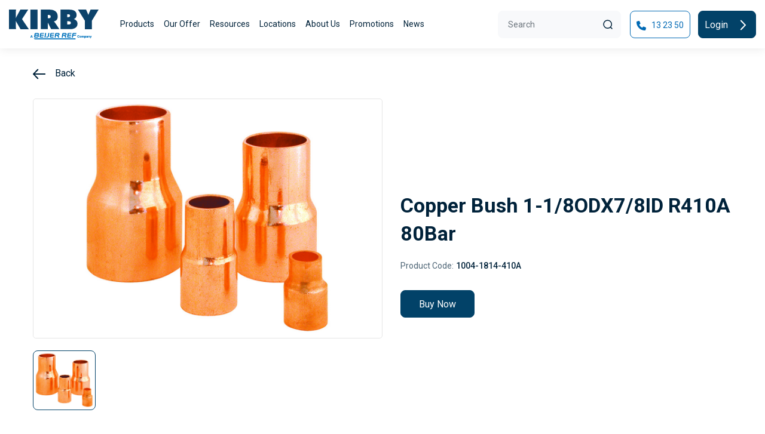

--- FILE ---
content_type: text/html; charset=UTF-8
request_url: https://www.kirbyhvacr.com.au/product-detail/1004-1814-410A
body_size: 10473
content:
<!DOCTYPE html>
<html lang="en">

<head><style>img.lazy{min-height:1px}</style><link href="https://www.kirbyhvacr.com.au/wp-content/plugins/w3-total-cache/pub/js/lazyload.min.js" as="script">
    <title>Copper Bush 1-1/8ODX7/8ID R410A 80Bar - Kirby</title>
    <meta charset="utf-8">
    <meta name="viewport" content="width=device-width, initial-scale=1.0, user-scalable=no">
    <meta name="description" content="Copper Bush 1-1/8ODX7/8ID R410A 80Bar" />
<meta name='robots' content='max-image-preview:large' />
	<style>img:is([sizes="auto" i], [sizes^="auto," i]) { contain-intrinsic-size: 3000px 1500px }</style>
	<script>
window._wpemojiSettings = {"baseUrl":"https:\/\/s.w.org\/images\/core\/emoji\/16.0.1\/72x72\/","ext":".png","svgUrl":"https:\/\/s.w.org\/images\/core\/emoji\/16.0.1\/svg\/","svgExt":".svg","source":{"concatemoji":"https:\/\/www.kirbyhvacr.com.au\/wp-includes\/js\/wp-emoji-release.min.js?ver=6.8.3"}};
/*! This file is auto-generated */
!function(s,n){var o,i,e;function c(e){try{var t={supportTests:e,timestamp:(new Date).valueOf()};sessionStorage.setItem(o,JSON.stringify(t))}catch(e){}}function p(e,t,n){e.clearRect(0,0,e.canvas.width,e.canvas.height),e.fillText(t,0,0);var t=new Uint32Array(e.getImageData(0,0,e.canvas.width,e.canvas.height).data),a=(e.clearRect(0,0,e.canvas.width,e.canvas.height),e.fillText(n,0,0),new Uint32Array(e.getImageData(0,0,e.canvas.width,e.canvas.height).data));return t.every(function(e,t){return e===a[t]})}function u(e,t){e.clearRect(0,0,e.canvas.width,e.canvas.height),e.fillText(t,0,0);for(var n=e.getImageData(16,16,1,1),a=0;a<n.data.length;a++)if(0!==n.data[a])return!1;return!0}function f(e,t,n,a){switch(t){case"flag":return n(e,"\ud83c\udff3\ufe0f\u200d\u26a7\ufe0f","\ud83c\udff3\ufe0f\u200b\u26a7\ufe0f")?!1:!n(e,"\ud83c\udde8\ud83c\uddf6","\ud83c\udde8\u200b\ud83c\uddf6")&&!n(e,"\ud83c\udff4\udb40\udc67\udb40\udc62\udb40\udc65\udb40\udc6e\udb40\udc67\udb40\udc7f","\ud83c\udff4\u200b\udb40\udc67\u200b\udb40\udc62\u200b\udb40\udc65\u200b\udb40\udc6e\u200b\udb40\udc67\u200b\udb40\udc7f");case"emoji":return!a(e,"\ud83e\udedf")}return!1}function g(e,t,n,a){var r="undefined"!=typeof WorkerGlobalScope&&self instanceof WorkerGlobalScope?new OffscreenCanvas(300,150):s.createElement("canvas"),o=r.getContext("2d",{willReadFrequently:!0}),i=(o.textBaseline="top",o.font="600 32px Arial",{});return e.forEach(function(e){i[e]=t(o,e,n,a)}),i}function t(e){var t=s.createElement("script");t.src=e,t.defer=!0,s.head.appendChild(t)}"undefined"!=typeof Promise&&(o="wpEmojiSettingsSupports",i=["flag","emoji"],n.supports={everything:!0,everythingExceptFlag:!0},e=new Promise(function(e){s.addEventListener("DOMContentLoaded",e,{once:!0})}),new Promise(function(t){var n=function(){try{var e=JSON.parse(sessionStorage.getItem(o));if("object"==typeof e&&"number"==typeof e.timestamp&&(new Date).valueOf()<e.timestamp+604800&&"object"==typeof e.supportTests)return e.supportTests}catch(e){}return null}();if(!n){if("undefined"!=typeof Worker&&"undefined"!=typeof OffscreenCanvas&&"undefined"!=typeof URL&&URL.createObjectURL&&"undefined"!=typeof Blob)try{var e="postMessage("+g.toString()+"("+[JSON.stringify(i),f.toString(),p.toString(),u.toString()].join(",")+"));",a=new Blob([e],{type:"text/javascript"}),r=new Worker(URL.createObjectURL(a),{name:"wpTestEmojiSupports"});return void(r.onmessage=function(e){c(n=e.data),r.terminate(),t(n)})}catch(e){}c(n=g(i,f,p,u))}t(n)}).then(function(e){for(var t in e)n.supports[t]=e[t],n.supports.everything=n.supports.everything&&n.supports[t],"flag"!==t&&(n.supports.everythingExceptFlag=n.supports.everythingExceptFlag&&n.supports[t]);n.supports.everythingExceptFlag=n.supports.everythingExceptFlag&&!n.supports.flag,n.DOMReady=!1,n.readyCallback=function(){n.DOMReady=!0}}).then(function(){return e}).then(function(){var e;n.supports.everything||(n.readyCallback(),(e=n.source||{}).concatemoji?t(e.concatemoji):e.wpemoji&&e.twemoji&&(t(e.twemoji),t(e.wpemoji)))}))}((window,document),window._wpemojiSettings);
</script>
<style id='wp-emoji-styles-inline-css'>

	img.wp-smiley, img.emoji {
		display: inline !important;
		border: none !important;
		box-shadow: none !important;
		height: 1em !important;
		width: 1em !important;
		margin: 0 0.07em !important;
		vertical-align: -0.1em !important;
		background: none !important;
		padding: 0 !important;
	}
</style>
<style id='global-styles-inline-css'>
:root{--wp--preset--aspect-ratio--square: 1;--wp--preset--aspect-ratio--4-3: 4/3;--wp--preset--aspect-ratio--3-4: 3/4;--wp--preset--aspect-ratio--3-2: 3/2;--wp--preset--aspect-ratio--2-3: 2/3;--wp--preset--aspect-ratio--16-9: 16/9;--wp--preset--aspect-ratio--9-16: 9/16;--wp--preset--color--black: #000000;--wp--preset--color--cyan-bluish-gray: #abb8c3;--wp--preset--color--white: #ffffff;--wp--preset--color--pale-pink: #f78da7;--wp--preset--color--vivid-red: #cf2e2e;--wp--preset--color--luminous-vivid-orange: #ff6900;--wp--preset--color--luminous-vivid-amber: #fcb900;--wp--preset--color--light-green-cyan: #7bdcb5;--wp--preset--color--vivid-green-cyan: #00d084;--wp--preset--color--pale-cyan-blue: #8ed1fc;--wp--preset--color--vivid-cyan-blue: #0693e3;--wp--preset--color--vivid-purple: #9b51e0;--wp--preset--gradient--vivid-cyan-blue-to-vivid-purple: linear-gradient(135deg,rgba(6,147,227,1) 0%,rgb(155,81,224) 100%);--wp--preset--gradient--light-green-cyan-to-vivid-green-cyan: linear-gradient(135deg,rgb(122,220,180) 0%,rgb(0,208,130) 100%);--wp--preset--gradient--luminous-vivid-amber-to-luminous-vivid-orange: linear-gradient(135deg,rgba(252,185,0,1) 0%,rgba(255,105,0,1) 100%);--wp--preset--gradient--luminous-vivid-orange-to-vivid-red: linear-gradient(135deg,rgba(255,105,0,1) 0%,rgb(207,46,46) 100%);--wp--preset--gradient--very-light-gray-to-cyan-bluish-gray: linear-gradient(135deg,rgb(238,238,238) 0%,rgb(169,184,195) 100%);--wp--preset--gradient--cool-to-warm-spectrum: linear-gradient(135deg,rgb(74,234,220) 0%,rgb(151,120,209) 20%,rgb(207,42,186) 40%,rgb(238,44,130) 60%,rgb(251,105,98) 80%,rgb(254,248,76) 100%);--wp--preset--gradient--blush-light-purple: linear-gradient(135deg,rgb(255,206,236) 0%,rgb(152,150,240) 100%);--wp--preset--gradient--blush-bordeaux: linear-gradient(135deg,rgb(254,205,165) 0%,rgb(254,45,45) 50%,rgb(107,0,62) 100%);--wp--preset--gradient--luminous-dusk: linear-gradient(135deg,rgb(255,203,112) 0%,rgb(199,81,192) 50%,rgb(65,88,208) 100%);--wp--preset--gradient--pale-ocean: linear-gradient(135deg,rgb(255,245,203) 0%,rgb(182,227,212) 50%,rgb(51,167,181) 100%);--wp--preset--gradient--electric-grass: linear-gradient(135deg,rgb(202,248,128) 0%,rgb(113,206,126) 100%);--wp--preset--gradient--midnight: linear-gradient(135deg,rgb(2,3,129) 0%,rgb(40,116,252) 100%);--wp--preset--font-size--small: 13px;--wp--preset--font-size--medium: 20px;--wp--preset--font-size--large: 36px;--wp--preset--font-size--x-large: 42px;--wp--preset--spacing--20: 0.44rem;--wp--preset--spacing--30: 0.67rem;--wp--preset--spacing--40: 1rem;--wp--preset--spacing--50: 1.5rem;--wp--preset--spacing--60: 2.25rem;--wp--preset--spacing--70: 3.38rem;--wp--preset--spacing--80: 5.06rem;--wp--preset--shadow--natural: 6px 6px 9px rgba(0, 0, 0, 0.2);--wp--preset--shadow--deep: 12px 12px 50px rgba(0, 0, 0, 0.4);--wp--preset--shadow--sharp: 6px 6px 0px rgba(0, 0, 0, 0.2);--wp--preset--shadow--outlined: 6px 6px 0px -3px rgba(255, 255, 255, 1), 6px 6px rgba(0, 0, 0, 1);--wp--preset--shadow--crisp: 6px 6px 0px rgba(0, 0, 0, 1);}:where(.is-layout-flex){gap: 0.5em;}:where(.is-layout-grid){gap: 0.5em;}body .is-layout-flex{display: flex;}.is-layout-flex{flex-wrap: wrap;align-items: center;}.is-layout-flex > :is(*, div){margin: 0;}body .is-layout-grid{display: grid;}.is-layout-grid > :is(*, div){margin: 0;}:where(.wp-block-columns.is-layout-flex){gap: 2em;}:where(.wp-block-columns.is-layout-grid){gap: 2em;}:where(.wp-block-post-template.is-layout-flex){gap: 1.25em;}:where(.wp-block-post-template.is-layout-grid){gap: 1.25em;}.has-black-color{color: var(--wp--preset--color--black) !important;}.has-cyan-bluish-gray-color{color: var(--wp--preset--color--cyan-bluish-gray) !important;}.has-white-color{color: var(--wp--preset--color--white) !important;}.has-pale-pink-color{color: var(--wp--preset--color--pale-pink) !important;}.has-vivid-red-color{color: var(--wp--preset--color--vivid-red) !important;}.has-luminous-vivid-orange-color{color: var(--wp--preset--color--luminous-vivid-orange) !important;}.has-luminous-vivid-amber-color{color: var(--wp--preset--color--luminous-vivid-amber) !important;}.has-light-green-cyan-color{color: var(--wp--preset--color--light-green-cyan) !important;}.has-vivid-green-cyan-color{color: var(--wp--preset--color--vivid-green-cyan) !important;}.has-pale-cyan-blue-color{color: var(--wp--preset--color--pale-cyan-blue) !important;}.has-vivid-cyan-blue-color{color: var(--wp--preset--color--vivid-cyan-blue) !important;}.has-vivid-purple-color{color: var(--wp--preset--color--vivid-purple) !important;}.has-black-background-color{background-color: var(--wp--preset--color--black) !important;}.has-cyan-bluish-gray-background-color{background-color: var(--wp--preset--color--cyan-bluish-gray) !important;}.has-white-background-color{background-color: var(--wp--preset--color--white) !important;}.has-pale-pink-background-color{background-color: var(--wp--preset--color--pale-pink) !important;}.has-vivid-red-background-color{background-color: var(--wp--preset--color--vivid-red) !important;}.has-luminous-vivid-orange-background-color{background-color: var(--wp--preset--color--luminous-vivid-orange) !important;}.has-luminous-vivid-amber-background-color{background-color: var(--wp--preset--color--luminous-vivid-amber) !important;}.has-light-green-cyan-background-color{background-color: var(--wp--preset--color--light-green-cyan) !important;}.has-vivid-green-cyan-background-color{background-color: var(--wp--preset--color--vivid-green-cyan) !important;}.has-pale-cyan-blue-background-color{background-color: var(--wp--preset--color--pale-cyan-blue) !important;}.has-vivid-cyan-blue-background-color{background-color: var(--wp--preset--color--vivid-cyan-blue) !important;}.has-vivid-purple-background-color{background-color: var(--wp--preset--color--vivid-purple) !important;}.has-black-border-color{border-color: var(--wp--preset--color--black) !important;}.has-cyan-bluish-gray-border-color{border-color: var(--wp--preset--color--cyan-bluish-gray) !important;}.has-white-border-color{border-color: var(--wp--preset--color--white) !important;}.has-pale-pink-border-color{border-color: var(--wp--preset--color--pale-pink) !important;}.has-vivid-red-border-color{border-color: var(--wp--preset--color--vivid-red) !important;}.has-luminous-vivid-orange-border-color{border-color: var(--wp--preset--color--luminous-vivid-orange) !important;}.has-luminous-vivid-amber-border-color{border-color: var(--wp--preset--color--luminous-vivid-amber) !important;}.has-light-green-cyan-border-color{border-color: var(--wp--preset--color--light-green-cyan) !important;}.has-vivid-green-cyan-border-color{border-color: var(--wp--preset--color--vivid-green-cyan) !important;}.has-pale-cyan-blue-border-color{border-color: var(--wp--preset--color--pale-cyan-blue) !important;}.has-vivid-cyan-blue-border-color{border-color: var(--wp--preset--color--vivid-cyan-blue) !important;}.has-vivid-purple-border-color{border-color: var(--wp--preset--color--vivid-purple) !important;}.has-vivid-cyan-blue-to-vivid-purple-gradient-background{background: var(--wp--preset--gradient--vivid-cyan-blue-to-vivid-purple) !important;}.has-light-green-cyan-to-vivid-green-cyan-gradient-background{background: var(--wp--preset--gradient--light-green-cyan-to-vivid-green-cyan) !important;}.has-luminous-vivid-amber-to-luminous-vivid-orange-gradient-background{background: var(--wp--preset--gradient--luminous-vivid-amber-to-luminous-vivid-orange) !important;}.has-luminous-vivid-orange-to-vivid-red-gradient-background{background: var(--wp--preset--gradient--luminous-vivid-orange-to-vivid-red) !important;}.has-very-light-gray-to-cyan-bluish-gray-gradient-background{background: var(--wp--preset--gradient--very-light-gray-to-cyan-bluish-gray) !important;}.has-cool-to-warm-spectrum-gradient-background{background: var(--wp--preset--gradient--cool-to-warm-spectrum) !important;}.has-blush-light-purple-gradient-background{background: var(--wp--preset--gradient--blush-light-purple) !important;}.has-blush-bordeaux-gradient-background{background: var(--wp--preset--gradient--blush-bordeaux) !important;}.has-luminous-dusk-gradient-background{background: var(--wp--preset--gradient--luminous-dusk) !important;}.has-pale-ocean-gradient-background{background: var(--wp--preset--gradient--pale-ocean) !important;}.has-electric-grass-gradient-background{background: var(--wp--preset--gradient--electric-grass) !important;}.has-midnight-gradient-background{background: var(--wp--preset--gradient--midnight) !important;}.has-small-font-size{font-size: var(--wp--preset--font-size--small) !important;}.has-medium-font-size{font-size: var(--wp--preset--font-size--medium) !important;}.has-large-font-size{font-size: var(--wp--preset--font-size--large) !important;}.has-x-large-font-size{font-size: var(--wp--preset--font-size--x-large) !important;}
:where(.wp-block-post-template.is-layout-flex){gap: 1.25em;}:where(.wp-block-post-template.is-layout-grid){gap: 1.25em;}
:where(.wp-block-columns.is-layout-flex){gap: 2em;}:where(.wp-block-columns.is-layout-grid){gap: 2em;}
:root :where(.wp-block-pullquote){font-size: 1.5em;line-height: 1.6;}
</style>
<link rel='stylesheet' id='contact-form-7-css' href='https://www.kirbyhvacr.com.au/wp-content/plugins/contact-form-7/includes/css/styles.css?ver=6.1.4' media='all' />
<link rel='stylesheet' id='menu-image-css' href='https://www.kirbyhvacr.com.au/wp-content/plugins/menu-image/includes/css/menu-image.css?ver=3.12' media='all' />
<link rel='stylesheet' id='kirby-style-css' href='https://www.kirbyhvacr.com.au/wp-content/themes/kirby/style.css?ver=1.0.0' media='all' />
<link rel='stylesheet' id='kirby-fontawesome-style-css' href='https://www.kirbyhvacr.com.au/wp-content/themes/kirby/assets/css/font-awesome.min.css?ver=6.8.3' media='all' />
<link rel='stylesheet' id='kirby-bootstrap-style-css' href='https://www.kirbyhvacr.com.au/wp-content/themes/kirby/assets/css/bootstrap.min.css?ver=6.8.3' media='all' />
<link rel='stylesheet' id='kirby-theme-owl-carousel-min-css' href='https://www.kirbyhvacr.com.au/wp-content/themes/kirby/assets/css/owl.carousel.min.css?ver=6.8.3' media='all' />
<link rel='stylesheet' id='kirby-theme-style-css' href='https://www.kirbyhvacr.com.au/wp-content/themes/kirby/assets/css/style.css?ver=6.8.3' media='all' />
<link rel='stylesheet' id='kirby-responsive-style-css' href='https://www.kirbyhvacr.com.au/wp-content/themes/kirby/assets/css/responsive.css?ver=6.8.3' media='all' />
<link rel='stylesheet' id='parente2-style-css' href='https://www.kirbyhvacr.com.au/wp-content/themes/kirby/style.css?ver=6.8.3' media='all' />
<script src="https://www.kirbyhvacr.com.au/wp-includes/js/jquery/jquery.min.js?ver=3.7.1" id="jquery-core-js"></script>
<script src="https://www.kirbyhvacr.com.au/wp-includes/js/jquery/jquery-migrate.min.js?ver=3.4.1" id="jquery-migrate-js"></script>
<link rel="EditURI" type="application/rsd+xml" title="RSD" href="https://www.kirbyhvacr.com.au/xmlrpc.php?rsd" />
<meta name="generator" content="WordPress 6.8.3" />
		<script type="text/javascript">
				(function(c,l,a,r,i,t,y){
					c[a]=c[a]||function(){(c[a].q=c[a].q||[]).push(arguments)};t=l.createElement(r);t.async=1;
					t.src="https://www.clarity.ms/tag/"+i+"?ref=wordpress";y=l.getElementsByTagName(r)[0];y.parentNode.insertBefore(t,y);
				})(window, document, "clarity", "script", "qjrftq8g7z");
		</script>
		<link rel="canonical" href="https://www.kirbyhvacr.com.au/product-detail/1004-1814-410A" />
<!-- Schema & Structured Data For WP v1.54.2 - -->
<script type="application/ld+json" class="saswp-schema-markup-output">
[{"@context":"https:\/\/schema.org\/","@graph":[{"@context":"https:\/\/schema.org\/","@type":"SiteNavigationElement","@id":"https:\/\/www.kirbyhvacr.com.au\/#products","name":"Products","url":"https:\/\/www.kirbyhvacr.com.au\/products"},{"@context":"https:\/\/schema.org\/","@type":"SiteNavigationElement","@id":"https:\/\/www.kirbyhvacr.com.au\/#our-offer","name":"Our Offer","url":"https:\/\/www.kirbyhvacr.com.au\/partnership"},{"@context":"https:\/\/schema.org\/","@type":"SiteNavigationElement","@id":"https:\/\/www.kirbyhvacr.com.au\/#efficiency","name":"Efficiency","url":"https:\/\/www.kirbyhvacr.com.au\/efficiency"},{"@context":"https:\/\/schema.org\/","@type":"SiteNavigationElement","@id":"https:\/\/www.kirbyhvacr.com.au\/#sustainability","name":"Sustainability","url":"https:\/\/www.kirbyhvacr.com.au\/sustainability"},{"@context":"https:\/\/schema.org\/","@type":"SiteNavigationElement","@id":"https:\/\/www.kirbyhvacr.com.au\/#industry-expertise","name":"Industry Expertise","url":"https:\/\/www.kirbyhvacr.com.au\/industry-expertise"},{"@context":"https:\/\/schema.org\/","@type":"SiteNavigationElement","@id":"https:\/\/www.kirbyhvacr.com.au\/#in-partnership-with-you","name":"In Partnership With You","url":"https:\/\/www.kirbyhvacr.com.au\/partnership"},{"@context":"https:\/\/schema.org\/","@type":"SiteNavigationElement","@id":"https:\/\/www.kirbyhvacr.com.au\/#resources","name":"Resources","url":"https:\/\/www.kirbyhvacr.com.au\/brochure"},{"@context":"https:\/\/schema.org\/","@type":"SiteNavigationElement","@id":"https:\/\/www.kirbyhvacr.com.au\/#smartccess","name":"Smart@ccess","url":"https:\/\/www.kirbyhvacr.com.au\/smartccess"},{"@context":"https:\/\/schema.org\/","@type":"SiteNavigationElement","@id":"https:\/\/www.kirbyhvacr.com.au\/#kirby-catalogue","name":"Kirby Catalogue","url":"https:\/\/www.kirbyhvacr.com.au\/catalogues"},{"@context":"https:\/\/schema.org\/","@type":"SiteNavigationElement","@id":"https:\/\/www.kirbyhvacr.com.au\/#brochures","name":"Brochures","url":"https:\/\/www.kirbyhvacr.com.au\/brochure"},{"@context":"https:\/\/schema.org\/","@type":"SiteNavigationElement","@id":"https:\/\/www.kirbyhvacr.com.au\/#useful-links","name":"Useful Links","url":"https:\/\/www.kirbyhvacr.com.au\/useful-links"},{"@context":"https:\/\/schema.org\/","@type":"SiteNavigationElement","@id":"https:\/\/www.kirbyhvacr.com.au\/#locations","name":"Locations","url":"https:\/\/www.kirbyhvacr.com.au\/locations"},{"@context":"https:\/\/schema.org\/","@type":"SiteNavigationElement","@id":"https:\/\/www.kirbyhvacr.com.au\/#about-us","name":"About Us","url":"https:\/\/www.kirbyhvacr.com.au\/about-us"},{"@context":"https:\/\/schema.org\/","@type":"SiteNavigationElement","@id":"https:\/\/www.kirbyhvacr.com.au\/#promotions","name":"Promotions","url":"https:\/\/www.kirbyhvacr.com.au\/promotions"},{"@context":"https:\/\/schema.org\/","@type":"SiteNavigationElement","@id":"https:\/\/www.kirbyhvacr.com.au\/#news","name":"News","url":"https:\/\/www.kirbyhvacr.com.au\/latest-news"}]},

{"@context":"https:\/\/schema.org\/","@type":"BreadcrumbList","@id":"https:\/\/www.kirbyhvacr.com.au\/product-detail#breadcrumb","itemListElement":[{"@type":"ListItem","position":1,"item":{"@id":"https:\/\/www.kirbyhvacr.com.au","name":"Kirby"}},{"@type":"ListItem","position":2,"item":{"@id":"https:\/\/www.kirbyhvacr.com.au\/product-detail","name":"Product Detail"}}]}]
</script>

<link rel="icon" href="https://www.kirbyhvacr.com.au/wp-content/uploads/2023/05/cropped-K-Icon-32x32.png" sizes="32x32" />
<link rel="icon" href="https://www.kirbyhvacr.com.au/wp-content/uploads/2023/05/cropped-K-Icon-192x192.png" sizes="192x192" />
<link rel="apple-touch-icon" href="https://www.kirbyhvacr.com.au/wp-content/uploads/2023/05/cropped-K-Icon-180x180.png" />
<meta name="msapplication-TileImage" content="https://www.kirbyhvacr.com.au/wp-content/uploads/2023/05/cropped-K-Icon-270x270.png" />
		<style id="wp-custom-css">
			.weKirby-image #products-hvac * {height: 100%;}
.weKirby-image #products-hvac {display: flex; height: 100%}
.grecaptcha-badge { 
visibility: hidden; 
}		</style>
		<!-- Google tag (gtag.js) -->
  <script async src="https://www.googletagmanager.com/gtag/js?id=G-XKX8CTB16R" async defer></script>
  <script>
    window.dataLayer = window.dataLayer || [];
    function gtag(){dataLayer.push(arguments);}
    gtag('js', new Date());

    gtag('config', 'G-XKX8CTB16R');
  </script>

</head>

<body>
    <div class="header-main">
        <header class="header ">
            <div class="container">
                <nav class="navbar navbar-expand-lg">
                    <div class="header-logo">
                        <a class="navbar-brand" href="https://www.kirbyhvacr.com.au" title="Home Page URL"><img class="lazy" src="data:image/svg+xml,%3Csvg%20xmlns='http://www.w3.org/2000/svg'%20viewBox='0%200%20150%2050'%3E%3C/svg%3E" data-src="https://www.kirbyhvacr.com.au/wp-content/themes/kirby/assets/images/Logo.svg?ver=1.0"
                                alt="Kirby logo" title="Kirby Logo" height="50px" width="150px"></a>
                    </div>
					
					                    <div class="header-navbar">
                        <button class="navbar-toggler collapsed" type="button" data-bs-toggle="collapse" data-bs-target="#collapsibleNavbar" name="Collapse" aria-label= "Collapse" aria-labelledby="Collapse">
                            <span class="navbar-toggler-icon"></span>
                        </button>
                        <div class="collapse navbar-collapse" id="collapsibleNavbar">
                            <div class="navbar-menu">
                                <div class="header-menu"><ul id="menu-header-menu" class="navbar-nav"><li id="menu-item-2536" class="menu-item menu-item-type-post_type menu-item-object-page"><a href="https://www.kirbyhvacr.com.au/products">Products</a><span class="dropdown-toggle dropdown-toggle-menu" data-bs-toggle="dropdown" aria-current="page" role="button" aria-expanded="false" name="Products"></span><div class="dropdown-menu"><div class="container"><div class="dropdown-menu-inner"><div class="categories-list ">
              <div class="row"> <div class="col-sm-12 col-md-6 col-lg-3 col-xl-3 col-xxl-3 col-12">
                      <div class="categories-item">
                      <a href="https://www.kirbyhvacr.com.au/products-list/class/refrigeration-equipment">
                          <div class="categories-image">
                              <img class="lazy" src="data:image/svg+xml,%3Csvg%20xmlns='http://www.w3.org/2000/svg'%20viewBox='0%200%20267%20300'%3E%3C/svg%3E" data-src="https://www.kirbyhvacr.com.au/wp-content/uploads/2023/04/categories-image1-1-267x300-1.png" alt="">
                          </div>
                          <div class="categories-content">
                              <div class="categories-icon">
                                  <img class="lazy" src="data:image/svg+xml,%3Csvg%20xmlns='http://www.w3.org/2000/svg'%20viewBox='0%200%200%200'%3E%3C/svg%3E" data-src="https://www.kirbyhvacr.com.au/wp-content/uploads/2023/04/categories-icon1.svg" alt="">
                              </div>
                              <div class="categories-text">
                                  <h3>Refrigeration Equipment</h3>
                                  <p>Kirby pursues innovation - with a single minded purpose – to turn our experience into real value for our customers.</p>    
                                 <span> Explore<img class="lazy" src="data:image/svg+xml,%3Csvg%20xmlns='http://www.w3.org/2000/svg'%20viewBox='0%200%201%201'%3E%3C/svg%3E" data-src="https://www.kirbyhvacr.com.au/wp-content/themes/kirby/assets/images/fa-right.svg" alt="Refrigeration Equipment" title="Refrigeration Equipment"></span>
                              </div>
                          </div>
                          </a>
                      </div>
                  </div> <div class="col-sm-12 col-md-6 col-lg-3 col-xl-3 col-xxl-3 col-12">
                      <div class="categories-item">
                      <a href="https://www.kirbyhvacr.com.au/products-list/class/hvac-equipment">
                          <div class="categories-image">
                              <img class="lazy" src="data:image/svg+xml,%3Csvg%20xmlns='http://www.w3.org/2000/svg'%20viewBox='0%200%20267%20300'%3E%3C/svg%3E" data-src="https://www.kirbyhvacr.com.au/wp-content/uploads/2023/04/categories-image2-1-267x300-1.png" alt="">
                          </div>
                          <div class="categories-content">
                              <div class="categories-icon">
                                  <img class="lazy" src="data:image/svg+xml,%3Csvg%20xmlns='http://www.w3.org/2000/svg'%20viewBox='0%200%200%200'%3E%3C/svg%3E" data-src="https://www.kirbyhvacr.com.au/wp-content/uploads/2023/04/categories-icon2.svg" alt="">
                              </div>
                              <div class="categories-text">
                                  <h3>HVAC Equipment</h3>
                                  <p>Kirby distributes both the Gree and MHIA range of air conditioners. Leading brands designed for comfort and energy efficiency.</p>    
                                 <span> Explore<img class="lazy" src="data:image/svg+xml,%3Csvg%20xmlns='http://www.w3.org/2000/svg'%20viewBox='0%200%201%201'%3E%3C/svg%3E" data-src="https://www.kirbyhvacr.com.au/wp-content/themes/kirby/assets/images/fa-right.svg" alt="HVAC Equipment" title="HVAC Equipment"></span>
                              </div>
                          </div>
                          </a>
                      </div>
                  </div> <div class="col-sm-12 col-md-6 col-lg-3 col-xl-3 col-xxl-3 col-12">
                      <div class="categories-item">
                      <a href="https://www.kirbyhvacr.com.au/products-list/class/refrigerants-gases-oils">
                          <div class="categories-image">
                              <img class="lazy" src="data:image/svg+xml,%3Csvg%20xmlns='http://www.w3.org/2000/svg'%20viewBox='0%200%20267%20300'%3E%3C/svg%3E" data-src="https://www.kirbyhvacr.com.au/wp-content/uploads/2023/04/categories-image3-267x300-1.png" alt="">
                          </div>
                          <div class="categories-content">
                              <div class="categories-icon">
                                  <img class="lazy" src="data:image/svg+xml,%3Csvg%20xmlns='http://www.w3.org/2000/svg'%20viewBox='0%200%200%200'%3E%3C/svg%3E" data-src="https://www.kirbyhvacr.com.au/wp-content/uploads/2023/04/categories-icon3.svg" alt="">
                              </div>
                              <div class="categories-text">
                                  <h3>Refrigerants, Gases & Oils</h3>
                                  <p>With Gas2Go®, our customers enjoy the convenience of a superior gas  management system that saves time and money.</p>    
                                 <span> Explore<img class="lazy" src="data:image/svg+xml,%3Csvg%20xmlns='http://www.w3.org/2000/svg'%20viewBox='0%200%201%201'%3E%3C/svg%3E" data-src="https://www.kirbyhvacr.com.au/wp-content/themes/kirby/assets/images/fa-right.svg" alt="Refrigerants, Gases & Oils" title="Refrigerants, Gases & Oils"></span>
                              </div>
                          </div>
                          </a>
                      </div>
                  </div> <div class="col-sm-12 col-md-6 col-lg-3 col-xl-3 col-xxl-3 col-12">
                      <div class="categories-item">
                      <a href="https://www.kirbyhvacr.com.au/products-list/class/parts-accessories">
                          <div class="categories-image">
                              <img class="lazy" src="data:image/svg+xml,%3Csvg%20xmlns='http://www.w3.org/2000/svg'%20viewBox='0%200%20267%20300'%3E%3C/svg%3E" data-src="https://www.kirbyhvacr.com.au/wp-content/uploads/2023/04/categories-image4-267x300-1.png" alt="">
                          </div>
                          <div class="categories-content">
                              <div class="categories-icon">
                                  <img class="lazy" src="data:image/svg+xml,%3Csvg%20xmlns='http://www.w3.org/2000/svg'%20viewBox='0%200%200%200'%3E%3C/svg%3E" data-src="https://www.kirbyhvacr.com.au/wp-content/uploads/2023/04/categories-icon4.svg" alt="">
                              </div>
                              <div class="categories-text">
                                  <h3>Parts & Accessories</h3>
                                  <p>With over 10,000 products to choose from, Kirby brings you the widest range
 of the world’s leading brands. If we don’t have it, we can source it for you.</p>    
                                 <span> Explore<img class="lazy" src="data:image/svg+xml,%3Csvg%20xmlns='http://www.w3.org/2000/svg'%20viewBox='0%200%201%201'%3E%3C/svg%3E" data-src="https://www.kirbyhvacr.com.au/wp-content/themes/kirby/assets/images/fa-right.svg" alt="Parts & Accessories" title="Parts & Accessories"></span>
                              </div>
                          </div>
                          </a>
                      </div>
                  </div></div>
          </div></div></div></div></li>
<li id="menu-item-797" class="menu-item menu-item-type-custom menu-item-object-custom menu-item-has-children dropdown"><a title="Our Offer" href="https://www.kirbyhvacr.com.au/partnership" data-toggle="dropdown" aria-haspopup="true" aria-expanded="false">Our Offer</a>
<span class='dropdown-toggle dropdown-toggle-menu' data-bs-toggle='dropdown' aria-current='page' role='button' aria-expanded='false'></span><div class='dropdown-menu'><div class='container'><div class='dropdown-menu-inner'><ul class='sub-menu'>
	<li id="menu-item-596" class="menu-item menu-item-type-post_type menu-item-object-page"><a title="Efficiency" href="https://www.kirbyhvacr.com.au/efficiency" class="menu-image-title-after menu-image-not-hovered"><img width="405" height="450" src="data:image/svg+xml,%3Csvg%20xmlns='http://www.w3.org/2000/svg'%20viewBox='0%200%20405%20450'%3E%3C/svg%3E" data-src="https://www.kirbyhvacr.com.au/wp-content/uploads/2023/03/sustainability.png" class="menu-image menu-image-title-after lazy" alt="" decoding="async" fetchpriority="high" /><span class="menu-image-title-after menu-image-title">Efficiency</span></a></li>
	<li id="menu-item-590" class="menu-item menu-item-type-post_type menu-item-object-page"><a title="Sustainability" href="https://www.kirbyhvacr.com.au/sustainability" class="menu-image-title-after menu-image-not-hovered"><img width="405" height="450" src="data:image/svg+xml,%3Csvg%20xmlns='http://www.w3.org/2000/svg'%20viewBox='0%200%20405%20450'%3E%3C/svg%3E" data-src="https://www.kirbyhvacr.com.au/wp-content/uploads/2023/03/sustainability-1.png" class="menu-image menu-image-title-after lazy" alt="" decoding="async" /><span class="menu-image-title-after menu-image-title">Sustainability</span></a></li>
	<li id="menu-item-594" class="menu-item menu-item-type-post_type menu-item-object-page"><a title="Industry Expertise" href="https://www.kirbyhvacr.com.au/industry-expertise" class="menu-image-title-after menu-image-not-hovered"><img width="405" height="450" src="data:image/svg+xml,%3Csvg%20xmlns='http://www.w3.org/2000/svg'%20viewBox='0%200%20405%20450'%3E%3C/svg%3E" data-src="https://www.kirbyhvacr.com.au/wp-content/uploads/2023/03/industry-expertise.png" class="menu-image menu-image-title-after lazy" alt="" decoding="async" /><span class="menu-image-title-after menu-image-title">Industry Expertise</span></a></li>
	<li id="menu-item-593" class="menu-item menu-item-type-post_type menu-item-object-page"><a title="Partnership" href="https://www.kirbyhvacr.com.au/partnership" class="menu-image-title-after menu-image-not-hovered"><img width="405" height="450" src="data:image/svg+xml,%3Csvg%20xmlns='http://www.w3.org/2000/svg'%20viewBox='0%200%20405%20450'%3E%3C/svg%3E" data-src="https://www.kirbyhvacr.com.au/wp-content/uploads/2023/03/in-partnership1.png" class="menu-image menu-image-title-after lazy" alt="" decoding="async" /><span class="menu-image-title-after menu-image-title">In Partnership With You</span></a></li>
</ul></div></div></div>
</li>
<li id="menu-item-798" class="menu-item menu-item-type-custom menu-item-object-custom menu-item-has-children dropdown"><a title="Resources" href="https://www.kirbyhvacr.com.au/brochure" data-toggle="dropdown" aria-haspopup="true" aria-expanded="false">Resources</a>
<span class='dropdown-toggle dropdown-toggle-menu' data-bs-toggle='dropdown' aria-current='page' role='button' aria-expanded='false'></span><div class='dropdown-menu'><div class='container'><div class='dropdown-menu-inner'><ul class='sub-menu'>
	<li id="menu-item-2677" class="menu-item menu-item-type-post_type menu-item-object-page"><a href="https://www.kirbyhvacr.com.au/smartccess" class="menu-image-title-after menu-image-not-hovered"><img width="270" height="300" src="data:image/svg+xml,%3Csvg%20xmlns='http://www.w3.org/2000/svg'%20viewBox='0%200%20270%20300'%3E%3C/svg%3E" data-src="https://www.kirbyhvacr.com.au/wp-content/uploads/2023/03/pricing-updates.png" class="menu-image menu-image-title-after lazy" alt="" decoding="async" /><span class="menu-image-title-after menu-image-title">Smart@ccess</span></a></li>
	<li id="menu-item-787" class="menu-item menu-item-type-post_type menu-item-object-page"><a title="Kirby Catalog" href="https://www.kirbyhvacr.com.au/catalogues" class="menu-image-title-after menu-image-not-hovered"><img width="270" height="301" src="data:image/svg+xml,%3Csvg%20xmlns='http://www.w3.org/2000/svg'%20viewBox='0%200%20270%20301'%3E%3C/svg%3E" data-src="https://www.kirbyhvacr.com.au/wp-content/uploads/2023/03/kirby-catalogues-1.png" class="menu-image menu-image-title-after lazy" alt="" decoding="async" /><span class="menu-image-title-after menu-image-title">Kirby Catalogue</span></a></li>
	<li id="menu-item-786" class="menu-item menu-item-type-post_type menu-item-object-page"><a title="Brochures" href="https://www.kirbyhvacr.com.au/brochure" class="menu-image-title-after menu-image-not-hovered"><img width="270" height="301" src="data:image/svg+xml,%3Csvg%20xmlns='http://www.w3.org/2000/svg'%20viewBox='0%200%20270%20301'%3E%3C/svg%3E" data-src="https://www.kirbyhvacr.com.au/wp-content/uploads/2023/03/brochures-1.png" class="menu-image menu-image-title-after lazy" alt="" decoding="async" /><span class="menu-image-title-after menu-image-title">Brochures</span></a></li>
	<li id="menu-item-785" class="menu-item menu-item-type-post_type menu-item-object-page"><a title="Useful Links" href="https://www.kirbyhvacr.com.au/useful-links" class="menu-image-title-after menu-image-not-hovered"><img width="270" height="301" src="data:image/svg+xml,%3Csvg%20xmlns='http://www.w3.org/2000/svg'%20viewBox='0%200%20270%20301'%3E%3C/svg%3E" data-src="https://www.kirbyhvacr.com.au/wp-content/uploads/2023/03/useful-links.png" class="menu-image menu-image-title-after lazy" alt="" decoding="async" /><span class="menu-image-title-after menu-image-title">Useful Links</span></a></li>
</ul></div></div></div>
</li>
<li id="menu-item-597" class="menu-item menu-item-type-post_type menu-item-object-page"><a title="Locations" href="https://www.kirbyhvacr.com.au/locations">Locations</a></li>
<li id="menu-item-584" class="menu-item menu-item-type-post_type menu-item-object-page"><a title="About Us" href="https://www.kirbyhvacr.com.au/about-us">About Us</a></li>
<li id="menu-item-2092" class="menu-item menu-item-type-post_type menu-item-object-page"><a href="https://www.kirbyhvacr.com.au/promotions">Promotions</a></li>
<li id="menu-item-4533" class="menu-item menu-item-type-post_type menu-item-object-page"><a title="News" href="https://www.kirbyhvacr.com.au/latest-news">News</a></li>
</ul></div>                                <div class="header-login-btn">
                                    <a href="tel:13 23 50" class="phone-btn btn">
                                        <svg xmlns="http://www.w3.org/2000/svg" width="16" height="16" viewBox="0 0 16 16">
                                            <path id="phone-solid" d="M5.153.747A1.246,1.246,0,0,0,3.672.022L.922.772A1.254,1.254,0,0,0,0,1.978a14,14,0,0,0,14,14,1.254,1.254,0,0,0,1.206-.922l.75-2.75a1.246,1.246,0,0,0-.725-1.481l-3-1.25a1.246,1.246,0,0,0-1.447.362L9.521,11.478A10.561,10.561,0,0,1,4.5,6.456L6.04,5.2A1.247,1.247,0,0,0,6.4,3.75l-1.25-3Z" transform="translate(0 0.023)" fill="#0069b4"/>
                                        </svg>
                                        13 23 50                                    </a>
                                    <a href="https://smartaccess.kirbyhvacr.com.au/" target="_blank" title="Login" class="btn btn-primary" >
                                        Login <span class="fa-right"></span>
                                    </a>
                                </div>
                            </div>
                        </div>
                        <div class="header-search">
                            <form class="form" action="#" name="search-frm" id="search-frm" onsubmit="return false">
                                <div class="search-form-inner">
                                                                        <input class="form-control" type="text" placeholder="Search" name="search_txt_val" id="search_txt_val" value="" autocomplete="off">
                                        <button class="btn btn-primary" type="button" onclick="search_text();" >
                                            <img class="lazy" src="data:image/svg+xml,%3Csvg%20xmlns='http://www.w3.org/2000/svg'%20viewBox='0%200%2024%2024'%3E%3C/svg%3E" data-src="https://www.kirbyhvacr.com.au/wp-content/themes/kirby/assets/images/search-icon.svg" alt="search" title="search" width="24px" height="24px"> 
                                        </button>
                                                                    </div>
                                <div class="search-menu-list" style="display: none;">
                                    <div class="container">
                                        <div class="search-menu-items">

                                           </div>
                                    </div>
                                 </div>
                                </form>
                            <div class="header-login-btn">
                                <a href="tel:13 23 50" class="phone-btn btn">
                                    <svg xmlns="http://www.w3.org/2000/svg" width="16" height="16" viewBox="0 0 16 16">
                                        <path id="phone-solid" d="M5.153.747A1.246,1.246,0,0,0,3.672.022L.922.772A1.254,1.254,0,0,0,0,1.978a14,14,0,0,0,14,14,1.254,1.254,0,0,0,1.206-.922l.75-2.75a1.246,1.246,0,0,0-.725-1.481l-3-1.25a1.246,1.246,0,0,0-1.447.362L9.521,11.478A10.561,10.561,0,0,1,4.5,6.456L6.04,5.2A1.247,1.247,0,0,0,6.4,3.75l-1.25-3Z" transform="translate(0 0.023)" fill="#0069b4"/>
                                    </svg>
                                    13 23 50                                </a>
                                <a href="https://smartaccess.kirbyhvacr.com.au/" target="_blank" title="Login"  class="btn btn-primary">
                                    Login <span class="fa-right"></span>
                                </a>
                            </div>
                        </div>
                    </div>
					                </nav>
            </div>
        </header>
    </div>    <div class="breadcrumbs">
        <div class="container">
        <input type="hidden" name="product_detail_page" id="product_detail_page" value="1" />
            <a href="https://www.kirbyhvacr.com.au/products-list/class/QBA/" class="back-btn" title="Back"><span class="back-iconn"><img class="lazy" src="data:image/svg+xml,%3Csvg%20xmlns='http://www.w3.org/2000/svg'%20viewBox='0%200%201%201'%3E%3C/svg%3E" data-src="https://www.kirbyhvacr.com.au/wp-content/themes/kirby/assets/images/back_arrow.svg" alt="Back Arrow"></span> Back</a>
        </div>
    </div>
        <div class="column-main">
        <div class="container">
                     <div class="product-main">
                <div class="product-media">
                    <div id="product-slider" class="owl-carousel owl-theme">
                                            <div class="item">
                            <img class="lazy" src="data:image/svg+xml,%3Csvg%20xmlns='http://www.w3.org/2000/svg'%20viewBox='0%200%201%201'%3E%3C/svg%3E" data-src="https://smartaccess.kirbyhvacr.com.au/catalog_api/images/36E43E993D6A529BE4FCD374C91B63B34A7D6088" alt="Copper Bush 1-1/8ODX7/8ID R410A 80Bar" title="Copper Bush 1-1/8ODX7/8ID R410A 80Bar">
                        </div>
                                            </div>                
                    <div id="product-theme-slider" class="owl-carousel owl-theme">
                                             <div class="item">
                             <img class="lazy" src="data:image/svg+xml,%3Csvg%20xmlns='http://www.w3.org/2000/svg'%20viewBox='0%200%201%201'%3E%3C/svg%3E" data-src="https://smartaccess.kirbyhvacr.com.au/catalog_api/images/36E43E993D6A529BE4FCD374C91B63B34A7D6088" alt="Copper Bush 1-1/8ODX7/8ID R410A 80Bar" title="Copper Bush 1-1/8ODX7/8ID R410A 80Bar">
                         </div>
                                            </div>
                </div>
                                <div class="product-info-main">
                    <div class="product-info-inner">
                        <h2 class="product-title">Copper Bush 1-1/8ODX7/8ID R410A 80Bar</h2>
                        <div class="product-code">
                            <label>Product Code:</label>
                            <span>1004-1814-410A</span>
                        </div>
                        <div class="buy-now-btn">
                        <a class="btn btn-primary" href="https://smartaccess.kirbyhvacr.com.au/product.php?code=1004-1814-410A&country=AU" title="Buy Now" target="_blank">Buy Now</a>
                        </div>
                    </div>
                </div>
            </div>
            <div class="product-info-detailed">
                <div class="product-data-items">
                    <div class="accordion-toggle">
                                               <div class="data-item">
                            <div class="accordion-header">
                                <h3>Product Description <span class="fa fa-toggle-down" data-count="1"></span></h3>
                            </div>
                            <div class="accordion-body-box">
                                <div class="accordion-inner">
                                    

<p><strong><span>R400 Series Fittings</span></strong><span><br>
Heldonâ€™s R400 Series fittings are packed or stamped R400 and are suitable for
R410A, R407C and many other 400 series refrigerants, with Fitting Safe Working
Presures (F SWP) of approximately 5,000kPa at ambient, in sizes currently up to
1 5/8â€. <o:p></o:p></span></p>

<p><span>Heldon â€˜Standardâ€™
fittings up to 2 5/8â€ are also available for the Low Pressure side of R410A
systems (2,500kPa).<o:p></o:p></span></p>

                                </div>
                            </div>
                        </div>
                                                                                                                                                                                                                                            </div>
                </div>
            </div>
           
                   
        </div>
    </div>
<footer class="footer-section">
        <div class="container">
            <div class="footer-inner">
               <div class="footer-left"><div class="footer-left-inner">
                        <a href="https://www.kirbyhvacr.com.au/">
                            <img class="lazy" decoding="async" src="data:image/svg+xml,%3Csvg%20xmlns='http://www.w3.org/2000/svg'%20viewBox='0%200%201%201'%3E%3C/svg%3E" data-src="https://www.kirbyhvacr.com.au/wp-content/themes/kirby/assets/images/footer-logo.svg" alt="footer logo" title="footer logo">
                        </a>
                        <p>Kirby looks beyond the basics of wholesaling to be more than a supplier of parts. We strive
                            to provide an end-to-end service to our customers.</p>
                        <p>As your HVAC&amp;R partner we are here to move you forward with the best products, solutions and
                            tools to improve your business efficiency.</p>
                    </div></div>                <div class="footer-links">
                    <div class="footer-links-inner">
                       <div class="footer-item"><h3 class="footer-title">Quick links</h3><div class="menu-footer-quick-menu-container"><ul id="menu-footer-quick-menu" class="menu"><li id="menu-item-559" class="menu-item menu-item-type-post_type menu-item-object-page menu-item-home menu-item-559"><a href="https://www.kirbyhvacr.com.au/">Home</a></li>
<li id="menu-item-2535" class="menu-item menu-item-type-post_type menu-item-object-page menu-item-2535"><a href="https://www.kirbyhvacr.com.au/products">Products</a></li>
<li id="menu-item-831" class="menu-item menu-item-type-post_type menu-item-object-page menu-item-831"><a href="https://www.kirbyhvacr.com.au/careers" title="Career">Careers</a></li>
<li id="menu-item-2699" class="menu-item menu-item-type-post_type menu-item-object-page menu-item-2699"><a href="https://www.kirbyhvacr.com.au/catalogues">Resources</a></li>
<li id="menu-item-566" class="menu-item menu-item-type-post_type menu-item-object-page menu-item-566"><a href="https://www.kirbyhvacr.com.au/locations" title="Location">Locations</a></li>
<li id="menu-item-567" class="menu-item menu-item-type-post_type menu-item-object-page menu-item-567"><a href="https://www.kirbyhvacr.com.au/about-us">About Us</a></li>
<li id="menu-item-568" class="menu-item menu-item-type-post_type menu-item-object-page menu-item-568"><a href="https://www.kirbyhvacr.com.au/contact-us">Contact Us</a></li>
<li id="menu-item-4534" class="menu-item menu-item-type-post_type menu-item-object-page menu-item-4534"><a href="https://www.kirbyhvacr.com.au/latest-news">Latest News</a></li>
<li id="menu-item-3447" class="menu-item menu-item-type-custom menu-item-object-custom menu-item-3447"><a href="https://kirby.applyeasy.com.au/credit/introduction">Account Application</a></li>
</ul></div></div>                        <div class="footer-item">
                            <h3 class="footer-title">Brands</h3>
                            <div class="footer-link-col">
                                <ul>
                                                                    <li><a href="https://www.kirbyhvacr.com.au/kirbyproducts">Kirby Equipment</a></li>
                                                                                <li><a href="https://www.kirbyhvacr.com.au/products-list/brand/Gree">Gree Air Conditioners</a></li>
                                                                                <li><a href="https://www.kirbyhvacr.com.au/products-list/brand/Gas-2-Go">Gas2Go</a></li>
                                                                                <li><a href="https://www.kirbyhvacr.com.au/products-list/brand/Freddox">Freddox</a></li>
                                                                                <li><a href="https://www.kirbyhvacr.com.au/kirbyproducts#coils">Kirby Coils</a></li>
                                                                                <li><a href="https://www.kirbyhvacr.com.au/smartccess">Smart Access</a></li>
                                                                                <li><a href="https://www.kirbyhvacr.com.au/kirby-apprentice-fund">Kirby Apprentice Fund</a></li>
                                                                        </ul>
                            </div>
                        </div>
                        <div class="footer-item"><h3 class="footer-title">Policy</h3><div class="menu-footer-policy-menu-container"><ul id="menu-footer-policy-menu" class="menu"><li id="menu-item-570" class="menu-item menu-item-type-custom menu-item-object-custom menu-item-570"><a target="_blank" href="https://www.kirbyhvacr.com.au/wp-content/uploads/2023/02/WarrantyPolicyKirby_Jun2019.pdf">Warranty Policies</a></li>
<li id="menu-item-1165" class="menu-item menu-item-type-post_type menu-item-object-page menu-item-1165"><a href="https://www.kirbyhvacr.com.au/terms-and-conditions">Terms and Conditions</a></li>
<li id="menu-item-1162" class="menu-item menu-item-type-post_type menu-item-object-page menu-item-1162"><a href="https://www.kirbyhvacr.com.au/kirby-privacy-policy">Kirby Privacy Policy</a></li>
</ul></div></div>                        <div class="footer-item"><h3 class="footer-title">Contact Us</h3>
     <div class="footer-link-col">
         <div class="contact-text">
             <p>Kirby HVAC&amp;R Pty Ltd <br> Locked Bag 63, <br>Wetherill Park BC, NSW, 2164 <br> ABN 42 624 910 041 <br><br> Phone: 13 23 50</p>
           <a href="mailto:info@kirbyhvacr.com.au" title="info@kirbyhvacr.com.au">info@kirbyhvacr.com.au</a>
             <h4>Connect with us on</h4>
               <ul>
                       <li><a href="https://www.linkedin.com/company/kirbyhvacr/" title="Kirby Linked In Link" target="_blank"><img class="lazy" decoding="async" src="data:image/svg+xml,%3Csvg%20xmlns='http://www.w3.org/2000/svg'%20viewBox='0%200%201%201'%3E%3C/svg%3E" data-src="https://www.kirbyhvacr.com.au/wp-content/themes/kirby/assets/images/linkedin.svg" alt="Kirby Linked In Link" title="Kirby Linked In Link"></a></li>

                 <li><a href="https://www.instagram.com/kirbyhvacr" target="_blank"><img class="lazy" decoding="async" src="data:image/svg+xml,%3Csvg%20xmlns='http://www.w3.org/2000/svg'%20viewBox='0%200%201%201'%3E%3C/svg%3E" data-src="https://www.kirbyhvacr.com.au/wp-content/themes/kirby/assets/images/instagram.svg" alt="Kirby Instagram Link" title="Kirby Instagram Link"></a></li>
                <li><a href="https://www.facebook.com/kirbyhvacr/" target="_blank"><img class="lazy" decoding="async" src="data:image/svg+xml,%3Csvg%20xmlns='http://www.w3.org/2000/svg'%20viewBox='0%200%201%201'%3E%3C/svg%3E" data-src="https://www.kirbyhvacr.com.au/wp-content/themes/kirby/assets/images/facebook.svg" alt="Kirby Facebook Link" title="Kirby Facebook Link"></a></li>
                       
                </ul>
           </div>
       </div></div>                    </div>
                </div>
            </div>
        </div>
        <div class="copyright-section"><span>Copyright © 2026 Kirby HVAC&amp;R Pty Ltd.</span></div>    </footer>
<script type="speculationrules">
{"prefetch":[{"source":"document","where":{"and":[{"href_matches":"\/*"},{"not":{"href_matches":["\/wp-*.php","\/wp-admin\/*","\/wp-content\/uploads\/*","\/wp-content\/*","\/wp-content\/plugins\/*","\/wp-content\/themes\/kirby\/*","\/*\\?(.+)"]}},{"not":{"selector_matches":"a[rel~=\"nofollow\"]"}},{"not":{"selector_matches":".no-prefetch, .no-prefetch a"}}]},"eagerness":"conservative"}]}
</script>
<script src="https://www.kirbyhvacr.com.au/wp-includes/js/dist/hooks.min.js?ver=4d63a3d491d11ffd8ac6" id="wp-hooks-js"></script>
<script src="https://www.kirbyhvacr.com.au/wp-includes/js/dist/i18n.min.js?ver=5e580eb46a90c2b997e6" id="wp-i18n-js"></script>
<script id="wp-i18n-js-after">
wp.i18n.setLocaleData( { 'text direction\u0004ltr': [ 'ltr' ] } );
</script>
<script src="https://www.kirbyhvacr.com.au/wp-content/plugins/contact-form-7/includes/swv/js/index.js?ver=6.1.4" id="swv-js"></script>
<script id="contact-form-7-js-before">
var wpcf7 = {
    "api": {
        "root": "https:\/\/www.kirbyhvacr.com.au\/wp-json\/",
        "namespace": "contact-form-7\/v1"
    },
    "cached": 1
};
</script>
<script src="https://www.kirbyhvacr.com.au/wp-content/plugins/contact-form-7/includes/js/index.js?ver=6.1.4" id="contact-form-7-js"></script>
<script src="https://www.kirbyhvacr.com.au/wp-content/themes/kirby/assets/js/bootstrap.bundle.min.js?ver=1.0.0" id="kirby-bootstrap-bundle-script-js"></script>
<script src="https://www.kirbyhvacr.com.au/wp-content/themes/kirby/assets/js/jquery.min.js?ver=1.0.0" id="kirby-min-script-js"></script>
<script src="https://www.kirbyhvacr.com.au/wp-content/themes/kirby/assets/js/owl.carousel.min.js?ver=1.0.0" id="kirby-owl-carousel-script-js"></script>
<script id="theme-custom-js-extra">
var my_ajax_object = {"ajax_url":"https:\/\/www.kirbyhvacr.com.au\/wp-admin\/admin-ajax.php"};
</script>
<script src="https://www.kirbyhvacr.com.au/wp-content/themes/kirby/assets/js/theme_custom.js?ver=1.0.0" id="theme-custom-js"></script>
<script defer async="async" src="https://www.google.com/recaptcha/api.js?render=6LeSsnEjAAAAAAAvCPO06j74sSpmkl_Ip_zBVCXG&amp;ver=3.0" id="google-recaptcha-js"></script>
<script src="https://www.kirbyhvacr.com.au/wp-includes/js/dist/vendor/wp-polyfill.min.js?ver=3.15.0" id="wp-polyfill-js"></script>
<script id="wpcf7-recaptcha-js-before">
var wpcf7_recaptcha = {
    "sitekey": "6LeSsnEjAAAAAAAvCPO06j74sSpmkl_Ip_zBVCXG",
    "actions": {
        "homepage": "homepage",
        "contactform": "contactform"
    }
};
</script>
<script src="https://www.kirbyhvacr.com.au/wp-content/plugins/contact-form-7/modules/recaptcha/index.js?ver=6.1.4" id="wpcf7-recaptcha-js"></script>
	<script>window.w3tc_lazyload=1,window.lazyLoadOptions={elements_selector:".lazy",callback_loaded:function(t){var e;try{e=new CustomEvent("w3tc_lazyload_loaded",{detail:{e:t}})}catch(a){(e=document.createEvent("CustomEvent")).initCustomEvent("w3tc_lazyload_loaded",!1,!1,{e:t})}window.dispatchEvent(e)}}</script><script async src="https://www.kirbyhvacr.com.au/wp-content/plugins/w3-total-cache/pub/js/lazyload.min.js"></script></body>
</html>
<!--
Performance optimized by W3 Total Cache. Learn more: https://www.boldgrid.com/w3-total-cache/?utm_source=w3tc&utm_medium=footer_comment&utm_campaign=free_plugin

Page Caching using Disk 
Lazy Loading

Served from: www.kirbyhvacr.com.au @ 2026-01-22 15:11:37 by W3 Total Cache
-->

--- FILE ---
content_type: text/html; charset=utf-8
request_url: https://www.google.com/recaptcha/api2/anchor?ar=1&k=6LeSsnEjAAAAAAAvCPO06j74sSpmkl_Ip_zBVCXG&co=aHR0cHM6Ly93d3cua2lyYnlodmFjci5jb20uYXU6NDQz&hl=en&v=PoyoqOPhxBO7pBk68S4YbpHZ&size=invisible&anchor-ms=20000&execute-ms=30000&cb=lw9dh1z9hoe8
body_size: 48526
content:
<!DOCTYPE HTML><html dir="ltr" lang="en"><head><meta http-equiv="Content-Type" content="text/html; charset=UTF-8">
<meta http-equiv="X-UA-Compatible" content="IE=edge">
<title>reCAPTCHA</title>
<style type="text/css">
/* cyrillic-ext */
@font-face {
  font-family: 'Roboto';
  font-style: normal;
  font-weight: 400;
  font-stretch: 100%;
  src: url(//fonts.gstatic.com/s/roboto/v48/KFO7CnqEu92Fr1ME7kSn66aGLdTylUAMa3GUBHMdazTgWw.woff2) format('woff2');
  unicode-range: U+0460-052F, U+1C80-1C8A, U+20B4, U+2DE0-2DFF, U+A640-A69F, U+FE2E-FE2F;
}
/* cyrillic */
@font-face {
  font-family: 'Roboto';
  font-style: normal;
  font-weight: 400;
  font-stretch: 100%;
  src: url(//fonts.gstatic.com/s/roboto/v48/KFO7CnqEu92Fr1ME7kSn66aGLdTylUAMa3iUBHMdazTgWw.woff2) format('woff2');
  unicode-range: U+0301, U+0400-045F, U+0490-0491, U+04B0-04B1, U+2116;
}
/* greek-ext */
@font-face {
  font-family: 'Roboto';
  font-style: normal;
  font-weight: 400;
  font-stretch: 100%;
  src: url(//fonts.gstatic.com/s/roboto/v48/KFO7CnqEu92Fr1ME7kSn66aGLdTylUAMa3CUBHMdazTgWw.woff2) format('woff2');
  unicode-range: U+1F00-1FFF;
}
/* greek */
@font-face {
  font-family: 'Roboto';
  font-style: normal;
  font-weight: 400;
  font-stretch: 100%;
  src: url(//fonts.gstatic.com/s/roboto/v48/KFO7CnqEu92Fr1ME7kSn66aGLdTylUAMa3-UBHMdazTgWw.woff2) format('woff2');
  unicode-range: U+0370-0377, U+037A-037F, U+0384-038A, U+038C, U+038E-03A1, U+03A3-03FF;
}
/* math */
@font-face {
  font-family: 'Roboto';
  font-style: normal;
  font-weight: 400;
  font-stretch: 100%;
  src: url(//fonts.gstatic.com/s/roboto/v48/KFO7CnqEu92Fr1ME7kSn66aGLdTylUAMawCUBHMdazTgWw.woff2) format('woff2');
  unicode-range: U+0302-0303, U+0305, U+0307-0308, U+0310, U+0312, U+0315, U+031A, U+0326-0327, U+032C, U+032F-0330, U+0332-0333, U+0338, U+033A, U+0346, U+034D, U+0391-03A1, U+03A3-03A9, U+03B1-03C9, U+03D1, U+03D5-03D6, U+03F0-03F1, U+03F4-03F5, U+2016-2017, U+2034-2038, U+203C, U+2040, U+2043, U+2047, U+2050, U+2057, U+205F, U+2070-2071, U+2074-208E, U+2090-209C, U+20D0-20DC, U+20E1, U+20E5-20EF, U+2100-2112, U+2114-2115, U+2117-2121, U+2123-214F, U+2190, U+2192, U+2194-21AE, U+21B0-21E5, U+21F1-21F2, U+21F4-2211, U+2213-2214, U+2216-22FF, U+2308-230B, U+2310, U+2319, U+231C-2321, U+2336-237A, U+237C, U+2395, U+239B-23B7, U+23D0, U+23DC-23E1, U+2474-2475, U+25AF, U+25B3, U+25B7, U+25BD, U+25C1, U+25CA, U+25CC, U+25FB, U+266D-266F, U+27C0-27FF, U+2900-2AFF, U+2B0E-2B11, U+2B30-2B4C, U+2BFE, U+3030, U+FF5B, U+FF5D, U+1D400-1D7FF, U+1EE00-1EEFF;
}
/* symbols */
@font-face {
  font-family: 'Roboto';
  font-style: normal;
  font-weight: 400;
  font-stretch: 100%;
  src: url(//fonts.gstatic.com/s/roboto/v48/KFO7CnqEu92Fr1ME7kSn66aGLdTylUAMaxKUBHMdazTgWw.woff2) format('woff2');
  unicode-range: U+0001-000C, U+000E-001F, U+007F-009F, U+20DD-20E0, U+20E2-20E4, U+2150-218F, U+2190, U+2192, U+2194-2199, U+21AF, U+21E6-21F0, U+21F3, U+2218-2219, U+2299, U+22C4-22C6, U+2300-243F, U+2440-244A, U+2460-24FF, U+25A0-27BF, U+2800-28FF, U+2921-2922, U+2981, U+29BF, U+29EB, U+2B00-2BFF, U+4DC0-4DFF, U+FFF9-FFFB, U+10140-1018E, U+10190-1019C, U+101A0, U+101D0-101FD, U+102E0-102FB, U+10E60-10E7E, U+1D2C0-1D2D3, U+1D2E0-1D37F, U+1F000-1F0FF, U+1F100-1F1AD, U+1F1E6-1F1FF, U+1F30D-1F30F, U+1F315, U+1F31C, U+1F31E, U+1F320-1F32C, U+1F336, U+1F378, U+1F37D, U+1F382, U+1F393-1F39F, U+1F3A7-1F3A8, U+1F3AC-1F3AF, U+1F3C2, U+1F3C4-1F3C6, U+1F3CA-1F3CE, U+1F3D4-1F3E0, U+1F3ED, U+1F3F1-1F3F3, U+1F3F5-1F3F7, U+1F408, U+1F415, U+1F41F, U+1F426, U+1F43F, U+1F441-1F442, U+1F444, U+1F446-1F449, U+1F44C-1F44E, U+1F453, U+1F46A, U+1F47D, U+1F4A3, U+1F4B0, U+1F4B3, U+1F4B9, U+1F4BB, U+1F4BF, U+1F4C8-1F4CB, U+1F4D6, U+1F4DA, U+1F4DF, U+1F4E3-1F4E6, U+1F4EA-1F4ED, U+1F4F7, U+1F4F9-1F4FB, U+1F4FD-1F4FE, U+1F503, U+1F507-1F50B, U+1F50D, U+1F512-1F513, U+1F53E-1F54A, U+1F54F-1F5FA, U+1F610, U+1F650-1F67F, U+1F687, U+1F68D, U+1F691, U+1F694, U+1F698, U+1F6AD, U+1F6B2, U+1F6B9-1F6BA, U+1F6BC, U+1F6C6-1F6CF, U+1F6D3-1F6D7, U+1F6E0-1F6EA, U+1F6F0-1F6F3, U+1F6F7-1F6FC, U+1F700-1F7FF, U+1F800-1F80B, U+1F810-1F847, U+1F850-1F859, U+1F860-1F887, U+1F890-1F8AD, U+1F8B0-1F8BB, U+1F8C0-1F8C1, U+1F900-1F90B, U+1F93B, U+1F946, U+1F984, U+1F996, U+1F9E9, U+1FA00-1FA6F, U+1FA70-1FA7C, U+1FA80-1FA89, U+1FA8F-1FAC6, U+1FACE-1FADC, U+1FADF-1FAE9, U+1FAF0-1FAF8, U+1FB00-1FBFF;
}
/* vietnamese */
@font-face {
  font-family: 'Roboto';
  font-style: normal;
  font-weight: 400;
  font-stretch: 100%;
  src: url(//fonts.gstatic.com/s/roboto/v48/KFO7CnqEu92Fr1ME7kSn66aGLdTylUAMa3OUBHMdazTgWw.woff2) format('woff2');
  unicode-range: U+0102-0103, U+0110-0111, U+0128-0129, U+0168-0169, U+01A0-01A1, U+01AF-01B0, U+0300-0301, U+0303-0304, U+0308-0309, U+0323, U+0329, U+1EA0-1EF9, U+20AB;
}
/* latin-ext */
@font-face {
  font-family: 'Roboto';
  font-style: normal;
  font-weight: 400;
  font-stretch: 100%;
  src: url(//fonts.gstatic.com/s/roboto/v48/KFO7CnqEu92Fr1ME7kSn66aGLdTylUAMa3KUBHMdazTgWw.woff2) format('woff2');
  unicode-range: U+0100-02BA, U+02BD-02C5, U+02C7-02CC, U+02CE-02D7, U+02DD-02FF, U+0304, U+0308, U+0329, U+1D00-1DBF, U+1E00-1E9F, U+1EF2-1EFF, U+2020, U+20A0-20AB, U+20AD-20C0, U+2113, U+2C60-2C7F, U+A720-A7FF;
}
/* latin */
@font-face {
  font-family: 'Roboto';
  font-style: normal;
  font-weight: 400;
  font-stretch: 100%;
  src: url(//fonts.gstatic.com/s/roboto/v48/KFO7CnqEu92Fr1ME7kSn66aGLdTylUAMa3yUBHMdazQ.woff2) format('woff2');
  unicode-range: U+0000-00FF, U+0131, U+0152-0153, U+02BB-02BC, U+02C6, U+02DA, U+02DC, U+0304, U+0308, U+0329, U+2000-206F, U+20AC, U+2122, U+2191, U+2193, U+2212, U+2215, U+FEFF, U+FFFD;
}
/* cyrillic-ext */
@font-face {
  font-family: 'Roboto';
  font-style: normal;
  font-weight: 500;
  font-stretch: 100%;
  src: url(//fonts.gstatic.com/s/roboto/v48/KFO7CnqEu92Fr1ME7kSn66aGLdTylUAMa3GUBHMdazTgWw.woff2) format('woff2');
  unicode-range: U+0460-052F, U+1C80-1C8A, U+20B4, U+2DE0-2DFF, U+A640-A69F, U+FE2E-FE2F;
}
/* cyrillic */
@font-face {
  font-family: 'Roboto';
  font-style: normal;
  font-weight: 500;
  font-stretch: 100%;
  src: url(//fonts.gstatic.com/s/roboto/v48/KFO7CnqEu92Fr1ME7kSn66aGLdTylUAMa3iUBHMdazTgWw.woff2) format('woff2');
  unicode-range: U+0301, U+0400-045F, U+0490-0491, U+04B0-04B1, U+2116;
}
/* greek-ext */
@font-face {
  font-family: 'Roboto';
  font-style: normal;
  font-weight: 500;
  font-stretch: 100%;
  src: url(//fonts.gstatic.com/s/roboto/v48/KFO7CnqEu92Fr1ME7kSn66aGLdTylUAMa3CUBHMdazTgWw.woff2) format('woff2');
  unicode-range: U+1F00-1FFF;
}
/* greek */
@font-face {
  font-family: 'Roboto';
  font-style: normal;
  font-weight: 500;
  font-stretch: 100%;
  src: url(//fonts.gstatic.com/s/roboto/v48/KFO7CnqEu92Fr1ME7kSn66aGLdTylUAMa3-UBHMdazTgWw.woff2) format('woff2');
  unicode-range: U+0370-0377, U+037A-037F, U+0384-038A, U+038C, U+038E-03A1, U+03A3-03FF;
}
/* math */
@font-face {
  font-family: 'Roboto';
  font-style: normal;
  font-weight: 500;
  font-stretch: 100%;
  src: url(//fonts.gstatic.com/s/roboto/v48/KFO7CnqEu92Fr1ME7kSn66aGLdTylUAMawCUBHMdazTgWw.woff2) format('woff2');
  unicode-range: U+0302-0303, U+0305, U+0307-0308, U+0310, U+0312, U+0315, U+031A, U+0326-0327, U+032C, U+032F-0330, U+0332-0333, U+0338, U+033A, U+0346, U+034D, U+0391-03A1, U+03A3-03A9, U+03B1-03C9, U+03D1, U+03D5-03D6, U+03F0-03F1, U+03F4-03F5, U+2016-2017, U+2034-2038, U+203C, U+2040, U+2043, U+2047, U+2050, U+2057, U+205F, U+2070-2071, U+2074-208E, U+2090-209C, U+20D0-20DC, U+20E1, U+20E5-20EF, U+2100-2112, U+2114-2115, U+2117-2121, U+2123-214F, U+2190, U+2192, U+2194-21AE, U+21B0-21E5, U+21F1-21F2, U+21F4-2211, U+2213-2214, U+2216-22FF, U+2308-230B, U+2310, U+2319, U+231C-2321, U+2336-237A, U+237C, U+2395, U+239B-23B7, U+23D0, U+23DC-23E1, U+2474-2475, U+25AF, U+25B3, U+25B7, U+25BD, U+25C1, U+25CA, U+25CC, U+25FB, U+266D-266F, U+27C0-27FF, U+2900-2AFF, U+2B0E-2B11, U+2B30-2B4C, U+2BFE, U+3030, U+FF5B, U+FF5D, U+1D400-1D7FF, U+1EE00-1EEFF;
}
/* symbols */
@font-face {
  font-family: 'Roboto';
  font-style: normal;
  font-weight: 500;
  font-stretch: 100%;
  src: url(//fonts.gstatic.com/s/roboto/v48/KFO7CnqEu92Fr1ME7kSn66aGLdTylUAMaxKUBHMdazTgWw.woff2) format('woff2');
  unicode-range: U+0001-000C, U+000E-001F, U+007F-009F, U+20DD-20E0, U+20E2-20E4, U+2150-218F, U+2190, U+2192, U+2194-2199, U+21AF, U+21E6-21F0, U+21F3, U+2218-2219, U+2299, U+22C4-22C6, U+2300-243F, U+2440-244A, U+2460-24FF, U+25A0-27BF, U+2800-28FF, U+2921-2922, U+2981, U+29BF, U+29EB, U+2B00-2BFF, U+4DC0-4DFF, U+FFF9-FFFB, U+10140-1018E, U+10190-1019C, U+101A0, U+101D0-101FD, U+102E0-102FB, U+10E60-10E7E, U+1D2C0-1D2D3, U+1D2E0-1D37F, U+1F000-1F0FF, U+1F100-1F1AD, U+1F1E6-1F1FF, U+1F30D-1F30F, U+1F315, U+1F31C, U+1F31E, U+1F320-1F32C, U+1F336, U+1F378, U+1F37D, U+1F382, U+1F393-1F39F, U+1F3A7-1F3A8, U+1F3AC-1F3AF, U+1F3C2, U+1F3C4-1F3C6, U+1F3CA-1F3CE, U+1F3D4-1F3E0, U+1F3ED, U+1F3F1-1F3F3, U+1F3F5-1F3F7, U+1F408, U+1F415, U+1F41F, U+1F426, U+1F43F, U+1F441-1F442, U+1F444, U+1F446-1F449, U+1F44C-1F44E, U+1F453, U+1F46A, U+1F47D, U+1F4A3, U+1F4B0, U+1F4B3, U+1F4B9, U+1F4BB, U+1F4BF, U+1F4C8-1F4CB, U+1F4D6, U+1F4DA, U+1F4DF, U+1F4E3-1F4E6, U+1F4EA-1F4ED, U+1F4F7, U+1F4F9-1F4FB, U+1F4FD-1F4FE, U+1F503, U+1F507-1F50B, U+1F50D, U+1F512-1F513, U+1F53E-1F54A, U+1F54F-1F5FA, U+1F610, U+1F650-1F67F, U+1F687, U+1F68D, U+1F691, U+1F694, U+1F698, U+1F6AD, U+1F6B2, U+1F6B9-1F6BA, U+1F6BC, U+1F6C6-1F6CF, U+1F6D3-1F6D7, U+1F6E0-1F6EA, U+1F6F0-1F6F3, U+1F6F7-1F6FC, U+1F700-1F7FF, U+1F800-1F80B, U+1F810-1F847, U+1F850-1F859, U+1F860-1F887, U+1F890-1F8AD, U+1F8B0-1F8BB, U+1F8C0-1F8C1, U+1F900-1F90B, U+1F93B, U+1F946, U+1F984, U+1F996, U+1F9E9, U+1FA00-1FA6F, U+1FA70-1FA7C, U+1FA80-1FA89, U+1FA8F-1FAC6, U+1FACE-1FADC, U+1FADF-1FAE9, U+1FAF0-1FAF8, U+1FB00-1FBFF;
}
/* vietnamese */
@font-face {
  font-family: 'Roboto';
  font-style: normal;
  font-weight: 500;
  font-stretch: 100%;
  src: url(//fonts.gstatic.com/s/roboto/v48/KFO7CnqEu92Fr1ME7kSn66aGLdTylUAMa3OUBHMdazTgWw.woff2) format('woff2');
  unicode-range: U+0102-0103, U+0110-0111, U+0128-0129, U+0168-0169, U+01A0-01A1, U+01AF-01B0, U+0300-0301, U+0303-0304, U+0308-0309, U+0323, U+0329, U+1EA0-1EF9, U+20AB;
}
/* latin-ext */
@font-face {
  font-family: 'Roboto';
  font-style: normal;
  font-weight: 500;
  font-stretch: 100%;
  src: url(//fonts.gstatic.com/s/roboto/v48/KFO7CnqEu92Fr1ME7kSn66aGLdTylUAMa3KUBHMdazTgWw.woff2) format('woff2');
  unicode-range: U+0100-02BA, U+02BD-02C5, U+02C7-02CC, U+02CE-02D7, U+02DD-02FF, U+0304, U+0308, U+0329, U+1D00-1DBF, U+1E00-1E9F, U+1EF2-1EFF, U+2020, U+20A0-20AB, U+20AD-20C0, U+2113, U+2C60-2C7F, U+A720-A7FF;
}
/* latin */
@font-face {
  font-family: 'Roboto';
  font-style: normal;
  font-weight: 500;
  font-stretch: 100%;
  src: url(//fonts.gstatic.com/s/roboto/v48/KFO7CnqEu92Fr1ME7kSn66aGLdTylUAMa3yUBHMdazQ.woff2) format('woff2');
  unicode-range: U+0000-00FF, U+0131, U+0152-0153, U+02BB-02BC, U+02C6, U+02DA, U+02DC, U+0304, U+0308, U+0329, U+2000-206F, U+20AC, U+2122, U+2191, U+2193, U+2212, U+2215, U+FEFF, U+FFFD;
}
/* cyrillic-ext */
@font-face {
  font-family: 'Roboto';
  font-style: normal;
  font-weight: 900;
  font-stretch: 100%;
  src: url(//fonts.gstatic.com/s/roboto/v48/KFO7CnqEu92Fr1ME7kSn66aGLdTylUAMa3GUBHMdazTgWw.woff2) format('woff2');
  unicode-range: U+0460-052F, U+1C80-1C8A, U+20B4, U+2DE0-2DFF, U+A640-A69F, U+FE2E-FE2F;
}
/* cyrillic */
@font-face {
  font-family: 'Roboto';
  font-style: normal;
  font-weight: 900;
  font-stretch: 100%;
  src: url(//fonts.gstatic.com/s/roboto/v48/KFO7CnqEu92Fr1ME7kSn66aGLdTylUAMa3iUBHMdazTgWw.woff2) format('woff2');
  unicode-range: U+0301, U+0400-045F, U+0490-0491, U+04B0-04B1, U+2116;
}
/* greek-ext */
@font-face {
  font-family: 'Roboto';
  font-style: normal;
  font-weight: 900;
  font-stretch: 100%;
  src: url(//fonts.gstatic.com/s/roboto/v48/KFO7CnqEu92Fr1ME7kSn66aGLdTylUAMa3CUBHMdazTgWw.woff2) format('woff2');
  unicode-range: U+1F00-1FFF;
}
/* greek */
@font-face {
  font-family: 'Roboto';
  font-style: normal;
  font-weight: 900;
  font-stretch: 100%;
  src: url(//fonts.gstatic.com/s/roboto/v48/KFO7CnqEu92Fr1ME7kSn66aGLdTylUAMa3-UBHMdazTgWw.woff2) format('woff2');
  unicode-range: U+0370-0377, U+037A-037F, U+0384-038A, U+038C, U+038E-03A1, U+03A3-03FF;
}
/* math */
@font-face {
  font-family: 'Roboto';
  font-style: normal;
  font-weight: 900;
  font-stretch: 100%;
  src: url(//fonts.gstatic.com/s/roboto/v48/KFO7CnqEu92Fr1ME7kSn66aGLdTylUAMawCUBHMdazTgWw.woff2) format('woff2');
  unicode-range: U+0302-0303, U+0305, U+0307-0308, U+0310, U+0312, U+0315, U+031A, U+0326-0327, U+032C, U+032F-0330, U+0332-0333, U+0338, U+033A, U+0346, U+034D, U+0391-03A1, U+03A3-03A9, U+03B1-03C9, U+03D1, U+03D5-03D6, U+03F0-03F1, U+03F4-03F5, U+2016-2017, U+2034-2038, U+203C, U+2040, U+2043, U+2047, U+2050, U+2057, U+205F, U+2070-2071, U+2074-208E, U+2090-209C, U+20D0-20DC, U+20E1, U+20E5-20EF, U+2100-2112, U+2114-2115, U+2117-2121, U+2123-214F, U+2190, U+2192, U+2194-21AE, U+21B0-21E5, U+21F1-21F2, U+21F4-2211, U+2213-2214, U+2216-22FF, U+2308-230B, U+2310, U+2319, U+231C-2321, U+2336-237A, U+237C, U+2395, U+239B-23B7, U+23D0, U+23DC-23E1, U+2474-2475, U+25AF, U+25B3, U+25B7, U+25BD, U+25C1, U+25CA, U+25CC, U+25FB, U+266D-266F, U+27C0-27FF, U+2900-2AFF, U+2B0E-2B11, U+2B30-2B4C, U+2BFE, U+3030, U+FF5B, U+FF5D, U+1D400-1D7FF, U+1EE00-1EEFF;
}
/* symbols */
@font-face {
  font-family: 'Roboto';
  font-style: normal;
  font-weight: 900;
  font-stretch: 100%;
  src: url(//fonts.gstatic.com/s/roboto/v48/KFO7CnqEu92Fr1ME7kSn66aGLdTylUAMaxKUBHMdazTgWw.woff2) format('woff2');
  unicode-range: U+0001-000C, U+000E-001F, U+007F-009F, U+20DD-20E0, U+20E2-20E4, U+2150-218F, U+2190, U+2192, U+2194-2199, U+21AF, U+21E6-21F0, U+21F3, U+2218-2219, U+2299, U+22C4-22C6, U+2300-243F, U+2440-244A, U+2460-24FF, U+25A0-27BF, U+2800-28FF, U+2921-2922, U+2981, U+29BF, U+29EB, U+2B00-2BFF, U+4DC0-4DFF, U+FFF9-FFFB, U+10140-1018E, U+10190-1019C, U+101A0, U+101D0-101FD, U+102E0-102FB, U+10E60-10E7E, U+1D2C0-1D2D3, U+1D2E0-1D37F, U+1F000-1F0FF, U+1F100-1F1AD, U+1F1E6-1F1FF, U+1F30D-1F30F, U+1F315, U+1F31C, U+1F31E, U+1F320-1F32C, U+1F336, U+1F378, U+1F37D, U+1F382, U+1F393-1F39F, U+1F3A7-1F3A8, U+1F3AC-1F3AF, U+1F3C2, U+1F3C4-1F3C6, U+1F3CA-1F3CE, U+1F3D4-1F3E0, U+1F3ED, U+1F3F1-1F3F3, U+1F3F5-1F3F7, U+1F408, U+1F415, U+1F41F, U+1F426, U+1F43F, U+1F441-1F442, U+1F444, U+1F446-1F449, U+1F44C-1F44E, U+1F453, U+1F46A, U+1F47D, U+1F4A3, U+1F4B0, U+1F4B3, U+1F4B9, U+1F4BB, U+1F4BF, U+1F4C8-1F4CB, U+1F4D6, U+1F4DA, U+1F4DF, U+1F4E3-1F4E6, U+1F4EA-1F4ED, U+1F4F7, U+1F4F9-1F4FB, U+1F4FD-1F4FE, U+1F503, U+1F507-1F50B, U+1F50D, U+1F512-1F513, U+1F53E-1F54A, U+1F54F-1F5FA, U+1F610, U+1F650-1F67F, U+1F687, U+1F68D, U+1F691, U+1F694, U+1F698, U+1F6AD, U+1F6B2, U+1F6B9-1F6BA, U+1F6BC, U+1F6C6-1F6CF, U+1F6D3-1F6D7, U+1F6E0-1F6EA, U+1F6F0-1F6F3, U+1F6F7-1F6FC, U+1F700-1F7FF, U+1F800-1F80B, U+1F810-1F847, U+1F850-1F859, U+1F860-1F887, U+1F890-1F8AD, U+1F8B0-1F8BB, U+1F8C0-1F8C1, U+1F900-1F90B, U+1F93B, U+1F946, U+1F984, U+1F996, U+1F9E9, U+1FA00-1FA6F, U+1FA70-1FA7C, U+1FA80-1FA89, U+1FA8F-1FAC6, U+1FACE-1FADC, U+1FADF-1FAE9, U+1FAF0-1FAF8, U+1FB00-1FBFF;
}
/* vietnamese */
@font-face {
  font-family: 'Roboto';
  font-style: normal;
  font-weight: 900;
  font-stretch: 100%;
  src: url(//fonts.gstatic.com/s/roboto/v48/KFO7CnqEu92Fr1ME7kSn66aGLdTylUAMa3OUBHMdazTgWw.woff2) format('woff2');
  unicode-range: U+0102-0103, U+0110-0111, U+0128-0129, U+0168-0169, U+01A0-01A1, U+01AF-01B0, U+0300-0301, U+0303-0304, U+0308-0309, U+0323, U+0329, U+1EA0-1EF9, U+20AB;
}
/* latin-ext */
@font-face {
  font-family: 'Roboto';
  font-style: normal;
  font-weight: 900;
  font-stretch: 100%;
  src: url(//fonts.gstatic.com/s/roboto/v48/KFO7CnqEu92Fr1ME7kSn66aGLdTylUAMa3KUBHMdazTgWw.woff2) format('woff2');
  unicode-range: U+0100-02BA, U+02BD-02C5, U+02C7-02CC, U+02CE-02D7, U+02DD-02FF, U+0304, U+0308, U+0329, U+1D00-1DBF, U+1E00-1E9F, U+1EF2-1EFF, U+2020, U+20A0-20AB, U+20AD-20C0, U+2113, U+2C60-2C7F, U+A720-A7FF;
}
/* latin */
@font-face {
  font-family: 'Roboto';
  font-style: normal;
  font-weight: 900;
  font-stretch: 100%;
  src: url(//fonts.gstatic.com/s/roboto/v48/KFO7CnqEu92Fr1ME7kSn66aGLdTylUAMa3yUBHMdazQ.woff2) format('woff2');
  unicode-range: U+0000-00FF, U+0131, U+0152-0153, U+02BB-02BC, U+02C6, U+02DA, U+02DC, U+0304, U+0308, U+0329, U+2000-206F, U+20AC, U+2122, U+2191, U+2193, U+2212, U+2215, U+FEFF, U+FFFD;
}

</style>
<link rel="stylesheet" type="text/css" href="https://www.gstatic.com/recaptcha/releases/PoyoqOPhxBO7pBk68S4YbpHZ/styles__ltr.css">
<script nonce="7oo4d0NxEp2Guxv18jg3Xw" type="text/javascript">window['__recaptcha_api'] = 'https://www.google.com/recaptcha/api2/';</script>
<script type="text/javascript" src="https://www.gstatic.com/recaptcha/releases/PoyoqOPhxBO7pBk68S4YbpHZ/recaptcha__en.js" nonce="7oo4d0NxEp2Guxv18jg3Xw">
      
    </script></head>
<body><div id="rc-anchor-alert" class="rc-anchor-alert"></div>
<input type="hidden" id="recaptcha-token" value="[base64]">
<script type="text/javascript" nonce="7oo4d0NxEp2Guxv18jg3Xw">
      recaptcha.anchor.Main.init("[\x22ainput\x22,[\x22bgdata\x22,\x22\x22,\[base64]/[base64]/MjU1Ong/[base64]/[base64]/[base64]/[base64]/[base64]/[base64]/[base64]/[base64]/[base64]/[base64]/[base64]/[base64]/[base64]/[base64]/[base64]\\u003d\x22,\[base64]\\u003d\x22,\[base64]/JHHCisOVGMKcwqnDksOaHjxeZlscw6LCvx03wprCssO7wq7CmcOOEx3Dhm18eFoFw4PDq8KPbz1awr7CoMKEYnYDbsKpCgpKw4AfwrRHO8O+w75jwo/CkgbClMOtM8OVAmYuG00NU8O1w74sT8O7wrYPwoE1a3YPwoPDokxAworDp2DDvcKAE8K5wqV3bcKVDMOvVsOFwoLDh3tdwonCv8O/w7wlw4DDmcOsw6TCtVDCh8OTw7Q0DyTDlMOYXgh4AcKIw5Ulw7cWBxROwoI9wqJGYSDDmwMjFsKNG8OKacKZwo85w4QSwpvDp1xoQFbDi0cfw5VZEyhZCsKfw6bDjBMJam/CnV/CsMOtPcO2w7DDp8OQUjARBz9afD/DlGXCvGHDmwkuw5FEw4Z+wrFDXgkZP8K/chpkw6RhAjDChcKTC3bCosOBcsKrZMOhwpLCp8Kyw7s6w5dDwoAOa8OiVsK7w73DoMOuwoYnCcKAw5hQwrXCpcOUIcOmwrd2wqseQVlyCjYzwp3CpcKUecK5w5Yrw5TDnMKOPsOnw4rCnRnCmTfDtyoqwpEmBcOTwrPDs8Kow5XDqBLDhDY/E8KTfQVKw7HDvcKvbMOJw4Zpw7Jjwp/[base64]/[base64]/DtsORTMO0BlLDmxPDv8KqeMKePsO0w5zDjGsqwp3DisOpOicWw7XDkCnCoUh/wqdtwpzCp1FMFirCnRzCoC8PLFnDuyrDk17CrTTDo1Q+LzBzGVrDuyouKk4mw5ZZbcOodHVYQVLDn29IwpVucMO9WMORWVhaS8Otwo/DsUBOW8K/[base64]/[base64]/DnWjChHTDv0/DmDN+w5I1w6Vbw5YvDgRjG34nEcOxAcO+wpgIw4XCpX9VLX8Hw77CtsOiGsO8QwsqwqPDtsKRw7/DhcOzwokIw5/Dj8OLDcKjw6DDrMOOMwwAwoDCjzHCkAfCiBLCsz3Cqi7CmF8lWm80woJHwpLDg2dIwoHCj8OcwrTDpcOewrk1wo0IMcOPwqd3KHY+w75RGsOjwotzw70mKEYOw7A/cyPCqsOFEgJswo/DlQDDnsKwwq3CiMK/wpTDhcKIIsKrcMK/wowIBDNuKA/CscKZYsOEacKRAcKWwqjDoCLCjA3DnnB3SGheNcKafBvCgSLDiHbDmcOzFsOxBcObwok6TH7DsMOew4bDj8K9KcKewpBvw6XDv2vCrARxFnxSwqfDhMOjw5/[base64]/wrHClUQOwpbDgMOHHFrDoMOxwoRFw57DvDDCrmDDvMKzw7Rjwq/[base64]/Dr10vbXouw7vDv0B2RcKkTMKfJTPCjcO/[base64]/CmVDDikBRwqtvw5JKwq7DnmAqwpjCoyZaw5/Co0nDkA3CkEfDscKYw7NowrvCt8KXPCrCjEzDmBdKBEPDpsO8wprDo8KjN8K/wqxnwpPDiSd1w4zCuXgBOMKJw4bCo8KnG8KUwrw7woPDkcORa8KVwq7DvBTCtsOKe1ZvBS1dw4/Cqz/ClMOpw6Nuw6nCqsO8wo7CtcKXwpYjNBljw49Xw6RiWAMER8Ozc1bCgR96VMOFwr0Mw6pSwp7CogfCqsKcNV/DnMKUwp9ow78aGsOdwo/ChFJ8IMK5wqobTHrCrQlww6PCoz3DlsKnDMKKC8KnFsODw6glw5nCtcOxesOmwo/Ct8O5U0YuwoQIwr7DgcODYcO2wqsjwrnDgcKNwrcAdUfCnsKkf8OwM8K0Wj4Aw7NqKHs/wrXDisO4woVHWMK/XMOUN8KgwqXDt2jDiAF9w4XDrcOow7rDmR7Cqmkow6AuS0bCqDJ6XcOzw69cw7nChsKtYBAEWMOKE8KxwpvDnsK7w4/[base64]/CgBzDqDLCjcK6w77DrzXCscOVwq7DlsKvBEouw6t+wqJsb8OGYQvDi8K6cgrDqMOudVjClwXDrcKrLcOMXXARwrnCn0IMw5YOw6EuwonCugLDg8K2GMKPw50VRhJLKMODa8KIPVLChlVlw48ATlVpw4rCt8K0Yl3CrnLDpsKzAk/[base64]/CiMK7wpQ0a8OODMK5wqY4EsKtTMObwonDlzhNwr0dTyHCgMKBZsOVIsOOwq5dw7fCmcOQFyNqaMK1BsODX8KuIhF6N8OGw6/CgBLDr8ObwrtkIcKgGlAcRsOjwr7CscOMRMOfw6E/CsKQw4dGYxLDkkTDqcKiwppzE8Oxw7FqC11swqAxUMO8PcOZw7kXQsK2L2kUwpHCrcK2wql0w4LCnMKrB0/CpU/CtnEbCcKjw48WwoPDq30/VmQfKUp5wpshYlgPEsOvAQoHTSXDl8KqAcK/w4PCj8Omw63CjSZ9OcOVwq/DhxsZDcOuw4d0L1jCthtkXE0bw6fDtsOKw5TDhxXDlnBzHMKwA3BFwo/CsENlw7LCpwfDtWgzwpbClCxOXRjDhEhQwo/DskLCqsKgwrcCUcKlwo9FBzbDpjzDq05ZL8KBw5IwWsO8NxgOASN5DkvCh2xBZMO8OMOfwpQlHkcKwo88wqzDv1dGDsOSW8K1ZyzDk3MTT8O1w5/Dh8OrPsOSwoldw4rDp34cEQxpMcOMGwHCv8OGw7ZYMsOmw71vL0IxwoPDt8OAworDmcK+PMKXw54nacKOwo/DuDbChMOdNsK4w5pww4LClzR4dDrCgMKLSRVGN8O1LxpnNRbDgyfDpcOQw57DqRIuFWAHNwbCuMO7bMKWXg8zwpAuK8Oxw7drVMOrGMOowoB/Gn9ewr/Dn8OFXzzDisODw7F1w4vDuMKXw7HDvV3DmsOowoxEFMKSekXClcOKw6DDlBZZIcOhw6JVwqHDiRoVw6/DhcKow6vDjsKzwp8uw4TCgsOMw5tiHClZIlEyTRTCoydnQXM8UwEiwppqw6RqesOPw4ElHBDDhMOcOcKUwrMawpIDw6PCi8KPSRNwL0zDrmoWw57DoB4fw7/[base64]/DmMKlQ1MpTMO/MUlFFsO+Wy7CvcK8w5kwwo7CjsOqwpZvwoEIwrzCuV7CiUXDtcKfJsKNVkzCosKpVFzCusKTdcKfw45lwqB/[base64]/CvsOwJsK4MwfDhcOAwp4aGMOaATpVEMK8RC0yYVJZeMOEcULCrk3Cty11VkfCqXhow6xPwo4ow5LDr8KlwqnCkcK6S8KyC0TDvX/DrTUBB8KGC8KOECQuw6jCuCccUsOPw4h7wrRxwoRIwrMXw7HDscOBaMOwWMO8aEwgwqpkw6cGw7TDk1R/F23Dv35mJBFCw79ibQgvwpVOWg3DqcKLFAUjN20zw73CnUJJfsK4w4oIw5zDq8OLNBJPw63DtThVw5VgAUnCpHcxacOjw6o0w4HCvsKICcOCAyvDt3tfwrnCqcKmW1Fbw7DCi0gRw5bCvELDqMKcwqpTPcOLwoIfR8OgDgzDqhVswqVSwr83wp7CkXDDvMKdInPDqy/DhAzDuhHCg0x0w6QiRQnChD/CrnIQNsKXw5/[base64]/[base64]/[base64]/w6rCgh4ywrNrw5vDvXTDrWFcWlTCvVcPworDnWbDkMOwTk3DpkFtwrBFF0nDhMKxw7Vzw6LCgQ4iJgUPwpsRd8OREn3CssOAw4QbTsKtC8K/w7ogwrpvwqdcw6DDl8KoeALCiBnCkMOLdsKnw4Efw57CksOBw4XDjwjCngLDoTMqa8KnwrQkwogSw4xdTsOrcsOOwqrDpMOoch/CjV/Dv8Orw47CnnbCicKUw5xDwrdxwo4xwq1iWMOze3vCpMOdZmNXD8O/[base64]/Ck2Irw4hcw6pOe8KIwqfDhsOjK8K4wpPCjQ/DocKgwprCnsKvWF/[base64]/FcKGw6rDv8K3wqzCgMOWw5FmwpVJNCgtaTXCnglJw4YmDcOTw4LCni/[base64]/CrzxGw5rDvDUKLH5jAnRjf8KMwrEMwoc6XsO0wq5xw59IYAXCqsKmw5gZw716DMOXw6LDkCYWwoTDuWXCnjBQInYIw6AWXsO+KcKQw6Auw4cDAsKmw7rCjGbCgzPCtsOxw63CvMO/aQ/DjC3CsCFzwrUOw5lANwEIwq7DuMKhB3BxZcOkw6puPmIlwpt2EDfCu1BIWsOFw5Y0wrtDesOtVMKyXD8sw4vCuyhLFE0ZQMOnw4E/V8KKw5rClnAkwobCjMO1wopGw4FvworCqMKLwpvCicO3DW3Do8OJwohEwqRBwol+wqoHbsKXd8Kxw5cdw4EWAg/DnWfCssK/FcOOSz5bwpM4R8Kpai3CnDw1asOvCsKrdcKrPMO+w7jDkcKYwrTCoMKPf8KOa8OlwpDCmnwKwp7DpRvDkcK7Q2fCinY/FsO5B8OewoHCmXZRSMKFdsOdw55TF8ObDTVwWwTCuFtUwr7DpsO9w49qwqVCMWRMWzfCnFPCpcKgw5sqBU9Fwq3CuArDjQYdcBteW8OJwr9yDB9YDsOhw6nDosOTCMO7w6dnQ2cPEcKuw5k7HcOiwqvClcOOX8OPDwhwwqTDqn7DkcODDBnCsMObfG0ww7jDtVzDv2/DgVY7wr00wqsqw69NwrrChRnCpBvDnC1cw4Q/w6sswpbCmcOKwqXCncOhO1zDosOvXwAAw6oJwpdlwpFdw7AFK3htw7LDkcOow7vCisKlwrFPX2RRwrZyU1DChsO4woPCscKgwpsdw7c4W1VGJipvIXJdw5sKwrnCiMKfwoTCjBTDjcK4w4/DsFdAw6xHw6d3w5XDlijDp8KowrXCocOyw4DChwE3b8O1S8KHw71yYsK1wpXDlsOPHsOPScKGw6DCoSMiw714w77DhcKNAsKzDj/CvMOmwo1Dw5nDlMO8w7nDnFoFw67DrsOhwpEZw7fCpQ1iwrRyXMOGwo7Du8OGIibDusKzwqhifMKsS8O1wr3CmGLDrnptwonDkFMnw4B1HcObwqdBCMOtW8KaWRBOw6VRR8ORfMKDL8KHV8KXZMOJRlFDwpFuwqTCmsOKwonCocOZVMOYF8O/[base64]/TsKGV0vCnEluOmTCjcKtw48kwopwe8OIwoslwq/Cl8O7wpE2wrbClMOfw4vCmHjCgB00wqbClR7DtzcPFmJGWEsvwpVPeMOhwoFfw6JMwqPDhxXDiylOJANnw5DCqsO/fQcqwqLDlsKvw6TCh8KVPC7Cm8K/[base64]/DlG5Iw5/CiMKyNMOYc8O7fl/DjMO5Y8KNwonCmxPCgRNDwr/CvMKww4LCm0vDpRjDhcO4P8KSHGpkN8KKwo/DvcK1wpgRw6jDh8O+PMOpw55twp42bT7Cj8KJw5M/TQd0woRAHRbCsgbCiizCmFN6w7kJAMKnwoHCoR92wqc3MWbDtXnCu8KxGBJ2w7YpF8Oyw4clB8KHwpEcRA7Co2TCvxZfwrrCq8K9wrIvwoRRLQ/Cr8OWw7XDiVAwwqzCtXzDvcOiByRsw6NdccO9w5FvV8OuU8O3BcK6wo3Ct8K2w6wvPcKAw5cuCQDDiDENPFfDsAZSR8OfH8OzZA47w49RwpTDnsOHY8Odw4rDj8KaHMO0LMOQcsOgw6rDjW7Dk0VeYgB/[base64]/CkwDDjVw6VsK5I8KnGsOpMsKEN0DChC8pOCk8WWHDkAt0wqfCvMOPTcKWw5oOXMOGCMK7K8K4TVpOWyJNGSDDrXAjwp9qw6nDoktpNcKPw6fDosODMcOtw41FWmRUL8K+wp/DhyTDgG3Dl8OgI1dcwrwRwrNBTMKYKBvCs8OWw4zCvyrCnER/w6nDk0bDjXjCshVUwpPDgMOowrgdw5oKZ8OXB2XCr8KgR8OEwrvDkj1OwqzDm8KZAxcdScOuITkqT8OCO1rDmcKWw7nDl0VIEz4dw5nDhMOtwo5rwpXDqg3CrjRLwrbCpxQRwrVVaT8GRn3CocKJw47CscKcw7QcJg/[base64]/w5pGP8Oaw75IGiPDl0lJBUJfw4NcwrQdPsOnJzldZcKvc1fDr2c4asOTw4Qkw6XCkcOIaMKEw4zDs8K8wrRlRTTCsMOCwovCnG/[base64]/CoMKGVhwVWcOvN8Kww6/DlX80w7dpwrHCvUHDrEt3dsKMw6Izwq8JAVLDnMKwCBrCq1F6XcKuGlbDn3rCk1vDlxhPOsKnI8Kqw7TCpsKLw4DDocKmcMKLw7TCi2/Duk/DsgZ2wpdcw4h6wrR2LMKCw4HDnMOhA8KtwrnCqnPDi8K0VsO+wpfChMORw5LCmMKGw4JtwpcMw7ldRwzCsgfDhyUbYcOWD8KkY8O8w6HDgig/w7Z1RE7Cvx0Aw5AWCC/DrsK8wq3Dq8K2wqnDmxxjw6fCicOMBMOFw45fw60SLMK9w5EtF8KowoXDhEHCncKLw6HCvQ41YMKnwoZRNynDkMKMF3TDosOLEnlraALDqUDCsUZMw5ALe8KpSsOew5/[base64]/ClQbCh2bComNCJMKQOMKecMOoP8KAa8OHw68GJHdVHj3CocO2Rh/[base64]/DiXhwwq96wogzwqNhakHCkiHDucK+w7nDg8KhGcKsbnZGW2vDn8OIEkrDqW8xw5jCt3hqwoxoBllobgpTwqLCv8ObCiMdwrrCulV/w5YCwr7CjsO8eyrDscKzwpzCkDLDthtYw4HDiMKdCMKFwojCncOIw6BlwpJPMcO6CMKOHcO6wobCnsOxw7zDh0zDuRXDvMOsa8K9w7PCpsK2aMOJwooebQrCsi7DnUB3wrTCjh9lwrfDocOJKMOySMOCLnbCljXDjcO6HMOow5J3wo/CtMOIwpDDszUmEsOtD1jCskXCkFrCgk/[base64]/WSzCoGbDqBrCpSPCoTMawrHDk39odTgbF8KASB5BaCfClsKsbHgRHsO4HcO4wrkow7tTcMKrWXQqwoXCmMKDEQ7Dn8K6LsOtw6xywpsQciVFwq7CkhXDmjlpw6sNw6AfdcOTwpkSNTHCsMKBP0sMw4LCq8KOw5/DkMO9wonDt1XDgRrCjnrDj1HDpsKNcm/CqkQSB8KAw553w73CmETDjsOWDnnDpFnDlsOyWcOrYMKEwpnCk10uw78+wo4eCsKZwpZ+wpjDhEHDt8KYEHTChS84RcOuOj7DrCYjBGV+XMK/wp/Co8Oiw5chNQTCrMO3V2Jowqg6SHrDuHHCk8K0YcK7W8KyQcK/w7bCnhnDt0nCpMK4w6VGw51XGsK/woHCkh7Cn1DDoVXCuEnDqC7Dg2HChRVyWl3Cuns2NB8AKsKNf2jDq8OPw6bCv8KawrRFwocQw5bDnBfCo0JGbMKVGisxaC/DlMOnTzvDhsOKw6PDiDAEOkfDicKmwrYWf8Kewr0xwrgoIsOJaA95P8ODw7VwG0F+wr8QPMOwwrcEw5JhScOQaBbCk8Ohw5gaw5HCssKRC8K/w65lFMKWVUPCpHbCkR/[base64]/[base64]/DusKANX7ClyNEwpYGw7VINHbCnV9WwoMQLjfDrjzCj8OpwqUaw6xHMcOiE8KtU8KwbMOfw6fCtsOnw7XCmz8Aw5k/dW45UFQFA8KUGMKBCsKXW8KJIAcAwognwpHCssKcK8OjZMORw4NFG8OAw7Uiw4fCtMOLwphMw6sxwqPDmj0RHyPCjcO2VsKswp3DnMKBPcO8UsORKnfDlsK1w7bClTJ7wpbDisKoFcOBw5seGsOrwpXCnAhGJ1tKw7RiUk3Dm1lIwqHCk8K+wrQ+wp/[base64]/wpnDli0Xw5xPw5/CrwFiAsOYwqjCg8OJwr/Dm8K5wr1ZHsK3wo8hwqvClAFaAx4CDsK3w4rDrMOYworDgcOWKUddX1d0VcKbwrd7wrVnwoDDkMKIw6jCgRArw4Qwwr7Ck8Omw67CjsKAFCU/wpUfBho8wqnDjTNNwqZ8woDDssKywrhrHXk1RsOmw4lZwokWVR19fcOyw5w8TXUaSzjCjWbDjS0Iw4DCrxzDhcOuB05STsKMwrzDsyfCsyQeKRXCksO0wpdOw6YICsK5w5/Dj8KcwqzDucOmwpPCpsKnAMOAwpvCgivCpcKJwr45SMKmPg1CwqHClcOrw6PCihnDo3h6w7jDgn0ww5Rmw5jCt8OONRHCnsOnw4B2w4bCg00hfwnCsk/DkcK2w7nCi8KKDcKQw6pXR8OJw6zDi8OsGRrDi13Cu0l1wpPDkS7ChsK+QBl+JwXCocOlQ8KgXjnCgAjCgMOCwoEtwofCgxLDkERYw4PDgmnClBjDgcOTUMK/wpLDtgIXYk3DpHA7PcKdPcKXa3VxJlHDslFCU1LCjR8Cw7pywqvCi8OzacOUwpLCs8O1wqzCkEBoI8KITkbCgyAHwoXCtcKeXyAgTMK8w6U2wrV2VyfDrsKYDMO+DUXDvFnDrsOAw7FxG088eFVkw7p0woZ2w4LDs8KFw6HDiT7CvREOF8Obw5h/[base64]/w7pcK8OJw4hlwoh5wr7Dsx3CnDTCicK6wrrCrMKlwr/[base64]/BQXCk8OXwqRVworCtsKRfVHCgQZAP8OWw6YDwrl1wrk5woXDncKpMl3DgsKew6nCqF3ClcKPf8OEwopww5DDln3CmcK/CsKhGV0YEMOBwrrDpmsTZMO8a8KWwrxyYMKpeU0fbcOrKMOww6fDpBV6LUsuw7/DrcK9T3zDscKBw4PDqUfCjT7DixnCrW0fwq/[base64]/ZsOjw7nDpTPCkcKOB3PCksKTYsOQH8Oaw7jDvMOscADDk8O/w5rCi8O5asOswqvDp8Kfw7VdwoNgFTMkwph1dkdtAX7CmCLDmcOYOcKOX8Obw5YWN8OgFMKew7QbwqLCicKYw4HDrxXCt8OfVsKsPwBJaT/DtMOLHMOSw4/DvMKYwrNbw57DlBE8CGzCmnYcXVwNOEs/w5E5C8Owwq5pCVzDnjPCiMObwqkOw6EwEsKaaEnDqTFxQMKKI0AFw7bCn8OfNsONclNhw5hTInDCj8OvQgzDmjVVwpLCucKBw696woPDvsKFesOVRXLDg2XCsMOkw7TCuWQzwo7DvMKRwpDDqhg8wrNyw5cVWMKiFcO+wp/[base64]/DrcK8J8O1esKTw6omw4LCrcKAfMKnwpEpwo3DpDYdEjhbw6TDtE4FS8O2w74mwpjDh8OYQCtHBsKACTLChGrDksOtFMKlMhjCq8O/w6fDiBXCmsKsc10KwqlvBzPCnmETwppEK8KSwqpvD8Onc3vCkEJkwoohwq7Dr2VxwqZyd8OJSH3CoAjDt1JKJx1CwoAyw4PCn2MnwqZfwrk7XQHCpcKPBMOzw43DjUgGdFxfFQjCvcO1w5jCkcOHwrd2bsKiSkFzw4nDrjFnwprCssO+CXPDicK8wqxDOX/CiwkIw4crwpvCuk8+UMOEQW5ww6ggTsKdw75dwo8YXcOFcMOww55YAxTCuWvCtsKQGsKjFsKNKsK2w7rCl8KkwrB6w5vDlWoIw6/DgDvClHVBw40sNcKZIgLCgcOHwrjCtMKsR8OYEsONMnkewrVWwp4TUMO/w4PDojDDuRBXNsKIK8KFwq7CqsKEwoHCo8Kmwr/CncKBMMOkFwM3B8KxLDnCksO1wqoIWTxPCnnDnMKew7/DsQsaw7hjw6AhWjrCqsKww7DCisK9w7odB8KHwrXDmnbDusKsOjomwrLDnUE6M8Oyw64Sw589YcKEZzRBQ0hEw7ltwoPCgRUIw5LCkcKYDWLDjcKNw5XDosOEwp/Cv8KwwoN/[base64]/Ds8OCw7XDkMK5w4fCnCTCrGHDnMKBwrXCncKyw7bCni7Dk8OGPsKpU1fDn8OcwqzDtMOlw5HCj8Obwr0PTcKdwrp9US4TwrMXwo4oJ8KDwpHDnW/[base64]/Dun1Xw5M9KXvClcOqwrYFw5HDiRhJMsKEGsKJMMK0UxxYNcKNIMKZwpdFUxfDrDjClMKEXlZGNyFDwoAcP8KZw7h+wpzCvmlcw7fCjQbDisOpw6bDrivDkxXDiDl/wqPDrC8PZcOvJXrCpmPDq8OAw7YcFBNww5QfYcOhTMKMQ0paMF3CsCLCgcKYJMOSMcObeEXCjcK6QcOkb0zCu1DCncKaBcO5wpbDiWgsZhVswpzDvMKCw6rDrcONw4TCscK/[base64]/ChcOgRVtgFS1fACcbwrjDsHRCeMOLwqgNwoF4OcKvFMO7FMKxw7nDlsKKGMOxwoXCn8KNw6I2w6sFw6s6bcKYeiFPwrTDksOUworCpsOfwo/DtyPDvlPDtMOqw6JewpTClcOAbMKgwp4kSsOBw4DDoTgkWMO/woYKwq1cw4TDk8Kyw7xCGcKNDcKjw4XDlzTCjXLDlH5NdAgjXVDDi8KPAsOWO2RCEmDDhDBjVX4Gw4UYIE/DjgVNOBbCj3Juwpstw5lbJ8OjPMOPw4nDv8KqT8Kzw6lgDQ4MOsOMwpfDjMKxwq5Tw7B8w4vCtcOxbcOcwrY6FMKowoIJw5/CjsO8w7UfGsOBe8OsXMOQw5xAw7x3w5Bbw7HCkisVw7HCp8Kow5lgBMKKBSDCr8KXcSHCtVvDkMOBwrvDrC0fw6fCn8OaEMOjYMObwqwaRHN/w4rDnMOswpAca0nDh8KOwqPCnnofw7PDrcK5eG7DqsO/JxDCtMObGmHCt1kxwpPCngLDnUV4w6JVZsKCD3llw4bCn8K1w6zCq8Kfw5HDiD1/[base64]/Du8KuMwpCVADDpT41wrLCjsKQwpnDnkfCocKTw6xSw4DChsKBw7VlQcOkwqDCiz/DvDbDrR5YXRPCj08VdCQEwp13N8OMZTpDUFHDjMKFw692w79Ww7DDjBzDhEjCvMK5wrbCncK8wpNtIMOrT8O/BXZ8DsKaw4nCqh9iNFPDtcKmaEDCtMKdw75zw73CkjvCpU7CkGjDhX/[base64]/CiksWwqTDo2dYVsKkwpPDsMKUwrJBw5prwoTDgMORwpTCiMOKPcKxw4/DlsOywpIEcTrCtsKPw6nCh8OycWLDk8O7wrrCg8KVP1fCvkE6wqh5BMKOwoHCjyxDw60AWMOCcyc/SlI7wqjDpFFwPcOZW8OAPjU2DmIQMsKbw7fCjsOlLMKDGRE2GW/Cu380XG/DsMOAwpPCqxvDhl3DmMKJwqLCpwbDrSTCjMO1UcKcOMKIwqXCucOEOsONf8KBwoHDgDTCjQPDglEQw7LDjsKzaw8Gwp/DrB8uw7gkw6kxwq9IJCwTwodQwplaSANRUWvDpGrDmcOiUjpnwosNTAfCkFsUY8KnN8OGw7XDvyzCkMO2wobCmsOhcMOMcjzDmAdYw6/Djm3DtsOYwoU9wozDusKbGj3DtjIawojDsjxEfgvDsMOGwqsBw6vDtjFsG8KDw4pGwrTDvsKiw4jDqFE1wpTCj8KUw7kowolMXMK5w7fCucKOZsOLBcKSwojCm8KUw4tXw7LCmcKPw71IW8KPOsKiFcOrwqnCh1jCh8KMdgTCjgzCrVYVw5/CmcKAN8ORwrMRwr46BEIawrwLK8KnwpNOBWFywrohwrjDkk3Di8KQEz9Gw5rCq2hjJ8Ozw73DiMOxwpLCgVTDhcKyUzB0wpfDkl98PsOUwotOwpLCpMKsw6Jsw49Swp3CtHlWYi3CpMOVAAYXw7zCpMKsKgBVwpjCiULCoygRNDbCkXwvORfDvzXChiRWRmzCnsOBw4/CnhXCoEMlLcODw7cbI8OLwo8dw73Cn8OvNg1uwqfCrFjDnCLDi2/ClxokScOjD8OIwrY8w7vDghFtwrnCr8KJw7rCmADCiDdkGDzCicO+w4MmM3VPCcKew73DpCDDkiFbeA/DscKHw5zDlsOoTMOLw6HCkwIFw6VsQVU8JWHDrsOodMKDw6B6w7HCqAzDk1jDjlxwUcKNQmsAUFx1XcKTdsO3w5zCmn/DmMOQw64cwpHCmCXCjcOMe8ODXsO+AkF4VkQrw707QiDCsMO1cEoqw4TDgVdtZcObUmHDiDLDqkkLCsOwJmjDvsOQwpjDmFULwo/DnSRyIMODCFs+GnbCocKwwrRkSzXDnsOcwqvCn8K5w5YwwpPCtcOPw6rCjmTCt8K8w5jDvxjCuMKww4fCrMOWO1fDj8OqSsOmwpYUG8KrCsOuT8OTBXdWwqg9V8KsGzXDmTXDiVPCscK1VzHCvAPCm8OMwp3Cmk7Ci8Otw6oIbHh6wqMow4ZFwojCg8OPCcK/bMKGfCDCncK0X8KFEx1RwrjDiMKzwrzCvcKkw5TDg8KjwppBwqnCkMOhbsOHJcO2w7NswqMwwo4/F3TDuMOWScOPw5QVw6s1wrQVEAFyw7hVw6tGKcOSIXZGwpDDl8OLw6/Ds8KRYwLDqm/DjHjCgwPCvcKSZMKAMgvDt8OGLsKpw4tWHAjDklrDnTnCpToTwrLCqxYRwqnCjMKfwqFDwoF0LVzDtsKiwpssPyMpWcKdwp/[base64]/DsXLDkMOZDhMoTXpRw7/CsEdnQWRNIEDCiVXDjA92dEUiwqDDhknCgSwcJjkGC0YKG8Ouw441elfCkcKPwq4pwoYDUcObC8KDSx5UBsODw59HwpNcwoPCu8O1cMKXHmzDvcKqI8Ogwr3DsGdLw5zDoFTCkTfCscOmwr/DosOJwp0Xw6EvByEIwollWAd4wrXDlMOJNsKzw7vCl8KQwoUmIcKvNhxFw74tBcKxw6cyw6EQZ8Orw4pFwoUBwrrCh8K5WyLDnzTCk8Otw7nCnHVhN8ODwrXDkDQNCynDtTMgw7E9F8OUw6RMQUPDosKhURQzw4JmYcOuw5jDkcK3EsKxS8K2w77DvcKgFSxLwrc/f8KbdcOCwozDs2/[base64]/TMOVwpFeKR/DvGYwHsONw7EQw6TCmsO7wqXCucOnJjPDtsKQwp7Csx/CucKKZcK2w6zCrMOdwpXCjxNGC8KYQS9yw6B1w619wowcwqxiw5jDsl9KJcOjwqlUw7ZFLWUvwo/DoFHDjcO8wrDCpRzDrcOsw4PDm8KPSm5nY1YOEBocLMO3w5LDlMK/w5w0LR4sJ8KXwpQKR0nDvHVKYmDDmH5IPXQwwobCpcKOFD1qw4J4w5hxwpbDiV/[base64]/CgBQDYsOLw4PDv8Kxw4rDqzgKLXDCpcOXeDh5UsKhBQrCkW3CosOEWnzDvCY1NkHDujvCi8OrwrHDncOHc2PCnjs0wqvDhj8EworCmcKnwrBJw7jDvDN8QxDDssOaw4xuHMOvwrDDhkrDicO2XTDChVp0wrnClsKKw7gUwoA8bMKEIU0MScOXwo5SQcOhQsOswq/CosOpw7LDmQ5GJMOQUsK9X0XComZTwoE0woILTMOfwpjCgQjChlNsV8KPdcK/w6Y7OGs5IHotT8KwwpnCjGPDvsOwworCqgMFOw4Uewxxw50rw4LDpVlXwo7CozjCh0/Dg8OfNMKnHMOXwrkaRnnDlMOyDHjChsKGw4LDrxDDs0c7wq7CrBopwpjDu0TDpcOJw5ZjwqHDpsOfwoxmwr4SwoN3w6o5bcKaAMODfm3DlMKgd34lYMOnw6oGw7XCj0fCigdQw4/CgcO5w7xJAcKpJVnDr8O1EcOyYDPCjHDDtsKOdw43HRDDs8OyaWrCuMO7worDnV3CvTrDgsK7wo93JhEsBsKVW1IFw5I+w68wCMK8w5wfTXDDu8KDw5fDp8KDJMKGwqEfAyHCj1bDgMK6WsOrw5TDpcKMwoXCpcOIwpHCuT1TwrgCJm/CuBhRfDHDniPCk8O8w4TDq3U/wrdtwoBYwpgMbMKASMOLBBrDi8K4w6ZZMztQRsOHLHoDX8KMwqJjasKtP8OTfMOlUVzDhz16OcKtw7gYw5nDmsKowq3DgMKNSCobwqtEYMOewrrDrMKxDsKEAsOUw5Flw5gUw53DulXCqsOoGHoUUEHDokPCsEonLVwgVnTDhDbCvFrDg8OzBTteXcOawozDn3/[base64]/Chz7DjTMuISo1U8OKFMOEw7YQwp1uO8Okw4XDu0M8ZWXDk8Ogw5J5fcOBRGbDlsOUw4DCt8K6wrFCwoVuRX13JVrCnF3CjW7Dkm7CqcKvecOlf8OTIEjDq8KReTfDgntNU0LDvsKUK8OtwpsWE3YgVcOHbsK3wrIsCsKew7jDkW0uHF3CtR5bwq4vwq7CiE/Cti1Nw7Fpwq/Cv2XCmcOwZMKVwqbChgpPw6/DsU0/YMKjdHA3w7NNwoQ1w55CwpRMZcOpLcOWVMOPeMO3MMOBw47DvU3Cul7Cg8KHwoHDhMK3cHzDgTApwr/CucO+w6bCocKUFCpIwoBuwrTDoz8SAMOHwprCuRAXw4xkw6o3bsONwqbDokQVYEVdEcKqOsO6woQ5B8OmekrDk8OOGsOcEsOFwpUKT8OAQsKtw58NbTDCpmPDvRZkw5dIWlHCpcKbVsKbwqwbesKyccOlG3bCucORSsKjw7/ChsKjJUdrwrpIwprDiGlNwqnDuzd7wqrCrMKWK25oEB0HQMO1Dm7ClR1mASZ1HwrDsgzCscOlMTIiw5xEMsOOBcKwRMOrwqpBwpDDqnd3FSjCnh92fTUZw7x4YQXCtcOpak3CkXduwqcbPjYIw43DusKRwp3CucOow6hFw7XCuBdFw5/DscO7w77ClMOcYgxaGsOocSDCmsONOcOoNDLCky4yw4PCoMO6w4TDhcKpw50NOMOmBjjDqMOdw5k3wq/[base64]/w58vSg/DjsOXwr4/bEoNw4PDjMKZUMOCwphDNSjDqsKlwqM/wrdVdMKYwoDDp8O0wrDCtsK4TlbCpHNSCg7DoFNkFD9ZecKWw5sDTsOzT8K7ccKTw7UgZsOGwqg8D8KEd8ObcUIpw6DCocKuS8OaUDg/ecOufMOtwq/CmiYjSCU0w6p/wofCicKbw5omAsKZK8OUw6gtwoHCicKPwp9mUsKKW8ONRS/CqsOvw7FHw5JtJTt7O8KSw70hwocgw4QLTcK/[base64]/DtWgSwoVRwoJwLcKrw5TCnyvCiV/CjcOkbMKRwobDh8O5D8K7wo/CusO+wpMew7FNSXLDt8OeNS4uw5PCs8OFwqvDusK3wrpUwqzCgcO5wrIUw4DCrcOvwqDCpMOycxQOZCrDhsKlJMKSYwvDiQY2PXTCpx1zw4LCsi/ChMOLwp0+wpUmdEAhU8O1w4xrKwZLwqbCiBw+w7bDrcOGaH9Rw7o5w4/DmsKLFsOuw4XDhXwdwoHDv8KgUkvCp8Kew5PClDgpNFBJw75yL8KSUjjCiSbDtsKCJcKKGMOBwr3DoRPCr8OaQsKPw5fDvcKZIcObwrlGw5jDqFZ6XMKhw7ZNEw7Cn3/Dk8KewoTDucOmw5BHwprCgFNOEMOfw5Z7wo9Pw5Mnw4zCj8KYJcKKwrTDtMKdWjktRS/[base64]/CmANicsORw4LDq1XCrRUWw7sDwrIQLMKvfSYqwo3DgcOTDHB6wrAdwrrDgA1Zw4vCnAQEbCHCiywEQMKWwofDv29lVcOrLhR5McOBD1g/w4TCp8KXNBfDvcKEwrfCiwYkwo7DgsOVwrFIw5DDhcKGGMOSEDlpwo3CtiPCmFoLwrPCnTNgwo7DhcK2XHg+PMOLCA5HXFbDv8KdVMOZwoPDnMOkKUp5wps+MMKsC8KJA8KQDcK9EcONw7/Cq8OGJkPDkQ4ow6XDqsKFbsKCwp0vw6zDlMKkFBt4FMOUw5jCtMOGaycxXsOVwoh4wrnCri7ChMOqwo5rW8KPQsOtE8K/wqnCkcO6Wjdxw4kyw6VfwprCl2fCscKEHsOlw6LDlTscwqRiwoIzwqJdwrrDolfDoW/DokxRw7/DvsOMwoTDl1jCqcO1w6PDvAvCtgPCmwHDo8OcUWbDqx/DuMOAwovCmsK2HsKyXMK9JMOTBMOUw6TDnsOXwq3CtmI4ahQhS3JqW8KcCsONwqTDrsOowqpJw7bCr3c2JMKWTCxWBcO4UU8Uw50zwqF/BMKcfMOzEcK9cMOjN8O9w44VVlDDrMK/w70aPMKwwollwo7CoyDCisKIw4fDjMKhwo3DoMKrw7dLwqReVMKtwpJzcE7Dv8OnBMOVwoEQwqnCtEDCo8KXw43DtAzCp8KKSDlsw4bCmD8TWTF/Tj1sch90w5PDi1taC8OBTcKvFxwUfcKWw57Do0dWVFXClyFqYmYjLVLDuTzDsCPChjzCl8KQKcOsTcKMPcKnDcOyd0Q4LBplWsKWETg+wqrCi8OnTMOcwrk0w5sCw4XDmsOFwoIxwo7Djn/Ch8O8B8Kmwp85GDELIxnCki8MJS3DnArCkWIdwqM1w7rCrX46ScKVHMORfcK7w5nDpm56CWPCrMOowocew6g4w5PCp8Kbwp0Odw83McOka8OVwo9uw78dw7IKT8KEwp1mw40JwolYw63Dj8OnBcOHAz1ww47DtMKEBcK5eU7CssOiw6DCs8KAwrsyXMKbwr/[base64]/CkcO2wpd6RjB+wqcAfxNxwrPDtMK1HkrCl18kF8K+FSpHZcOtw7jDrMOOwoMdK8KsdAU9OsOAWsOKwocgesKVTB/[base64]/CjTvDgW4FbcO5KncVwqsjwrzDuRLCocOlwo5QTcK5VBPDkwHCg8KHW0/[base64]/[base64]/DlcOAw7nDvFzCpMOBScK6RE16IXc3QwBpw60mIMOQe8OIwpPCoMOJwrzCuCvDkMK2UTfCgmDCqcOJwp1qDSFEwq1lwoFvw5LCpMO3w7bDq8KNIMO1M3sHw5Akw6V3wrwjwqzDmsO1UU/ChsKrcDrCvBDDm1nDr8ObwqXDo8OYe8KXFMODw6sJIcKVf8Kew4MNfV/DrUnDosOzw4/Dpm4dIsO1w7cZSmIcQCY0w4jCtVfDu3kvMnjDulLCmMK1w7LDlcOTw4XDq2h3w5nDjVzDrMO9w6/DoHh3w4hGKMOQw7nCiVsJwrrDpMKdw4FewpjDp2/[base64]/[base64]/csOawqDDnmhbdgR5azt7YsO0w5ViIRBBKh5iw5Mewo8Ww6RnIcOxw6UtXsKVwrwpwrzCncOYHCdSOxjDu3xnw4DCkMKVFU4RwrtqDMOow4nChXXDsDkMw7csFsOzJsKXfSTCuB/CicOjwpbDs8OGXh8RB2sBwpdHw5IPw7HCucOCCX3DvMKOw7ksaDtjw6Ydw57CiMOMwqUqEcOgw4XDkT7Dn3NeBMOxw5NrO8KLN2zDg8KFwrdowqzCkcKCWSfDn8ONwp5aw4cpw6TCoyc3YcOHNzFPZGTCgcK/[base64]/DtwNIwojCjjHDgl3DsiEFworDjcKDwpvDgX9OZsO2wqMhMSBfwphzw7IaXMOYw4MZw5BVAFoiwpgDZsKNw7jDqsOxw7MwCsKJw67DkMO0wrolNiPDssO9FMK+bzLDsgQHwrPDhRrCvRFvwpnCi8KbOMKIByPDmcKcwoUGKsOUw6/DlHIjwqgbJsOsTcOuwqDDkMOZNsKPwqFQEsOeF8OEETB5wojDuDjDtzvDrBfCpH3CsBBsf21fU01vw7vDpcORwqghZcK+e8OWw6vDnmrCpMK0wqwyGcKaflF2w4Qjw4YmFMOyIHATw6w3DMKWSsO7DgzCg2V2ScOsL3/DhzZbFMOPasOzwpZPFcOwWcO/ZMODw48ZDgwcSAfCqmzCpDTCsHFBEkLDu8KCw7PDusO+HB/[base64]\x22],null,[\x22conf\x22,null,\x226LeSsnEjAAAAAAAvCPO06j74sSpmkl_Ip_zBVCXG\x22,0,null,null,null,1,[21,125,63,73,95,87,41,43,42,83,102,105,109,121],[1017145,275],0,null,null,null,null,0,null,0,null,700,1,null,0,\[base64]/76lBhnEnQkZnOKMAhnM8xEZ\x22,0,1,null,null,1,null,0,0,null,null,null,0],\x22https://www.kirbyhvacr.com.au:443\x22,null,[3,1,1],null,null,null,1,3600,[\x22https://www.google.com/intl/en/policies/privacy/\x22,\x22https://www.google.com/intl/en/policies/terms/\x22],\x22gttazOv2yxVX/evFpQHyV2LOZT/RdZUy9z7FvdLg17A\\u003d\x22,1,0,null,1,1769062300419,0,0,[174,44,113,61],null,[209],\x22RC-gE5grm2SWuy9jw\x22,null,null,null,null,null,\x220dAFcWeA786io6ZJq31aG3wnDOaKaMyvTMkeu1bDiG_2MfIYogb5R73c0KWI2MbilNTu6o1TmGKhF2GzL5nh3QVDrL827R2-C9Ww\x22,1769145100440]");
    </script></body></html>

--- FILE ---
content_type: image/svg+xml
request_url: https://www.kirbyhvacr.com.au/wp-content/uploads/2023/04/categories-icon2.svg
body_size: 1121
content:
<svg xmlns="http://www.w3.org/2000/svg" width="40" height="40" viewBox="0 0 40 40">
  <g id="categories-icon2" transform="translate(-244 -4680)">
    <rect id="Rectangle_19123" data-name="Rectangle 19123" width="40" height="40" transform="translate(244 4680)" fill="#fff" opacity="0"/>
    <g id="Group_49853" data-name="Group 49853" transform="translate(4655.788 20571.613)">
      <path id="Path_74080" data-name="Path 74080" d="M117.883,96.593V91.109a2.647,2.647,0,0,0-1.187-2.272,2.878,2.878,0,0,0-1.731-.473H80.459a2.708,2.708,0,0,0-1.813.822,2.776,2.776,0,0,0-.76,2.01v8.887a3.59,3.59,0,0,0,.031.468,2.57,2.57,0,0,0,1.86,2.251,3.622,3.622,0,0,0,1.053.144H114.9a4.043,4.043,0,0,0,.925-.1,2.662,2.662,0,0,0,2.055-2.6v-3.66ZM81.08,100.7a.416.416,0,0,1,.334-.437,1.49,1.49,0,0,1,.339,0h31.784a1.912,1.912,0,0,1,.3,0,.432.432,0,0,1,0,.863,2.933,2.933,0,0,1-.426,0H81.841a2.291,2.291,0,0,1-.421,0,.411.411,0,0,1-.344-.442Zm32.668-1.6H81.83a3.238,3.238,0,0,1-.38,0,.437.437,0,0,1,0-.864h32.323a.442.442,0,1,1,0,.879ZM93.593,93.6a.432.432,0,0,1,.375-.406,1.028,1.028,0,0,1,.252,0h7.3a2.216,2.216,0,0,1,.262,0,.432.432,0,0,1,.38.437.442.442,0,0,1-.39.437,2.4,2.4,0,0,1-.334,0h-7.1a2.335,2.335,0,0,1-.38,0,.458.458,0,0,1-.37-.468Z" transform="translate(-4489.672 -15972.547)" fill="#fff"/>
      <path id="Path_74081" data-name="Path 74081" d="M236.765,340.385c.087-.391.159-.709.226-1.028a2.7,2.7,0,0,0-.437-2.225c-.087-.128-.175-.257-.257-.391a2.524,2.524,0,0,1,.211-3.171,1.608,1.608,0,0,1,.432-.37c-.026.1-.051.206-.082.308-.062.231-.139.457-.2.694h0a2.369,2.369,0,0,0,.37,2.056,3.786,3.786,0,0,1,.689,1.259,2.873,2.873,0,0,1-.956,2.868Z" transform="translate(-4636.034 -16199.425)" fill="#fff"/>
      <path id="Path_74082" data-name="Path 74082" d="M342.43,340.237c.056-.221.108-.391.139-.57.056-.386.123-.781.149-1.172a2.127,2.127,0,0,0-.365-1.285c-.128-.206-.267-.4-.391-.607a2.513,2.513,0,0,1,.236-3.171,1.633,1.633,0,0,1,.432-.375,1.058,1.058,0,0,1-.077.3c-.072.267-.159.54-.221.812h0a2.267,2.267,0,0,0,.314,1.866,7.728,7.728,0,0,1,.514.838,2.765,2.765,0,0,1-.73,3.367Z" transform="translate(-4733.953 -16199.293)" fill="#fff"/>
      <path id="Path_74083" data-name="Path 74083" d="M440.328,333.48c-.093.37-.19.735-.278,1.105h0a2.282,2.282,0,0,0,.36,1.861,7.635,7.635,0,0,1,.57.941,2.745,2.745,0,0,1-.807,3.228c.072-.3.139-.571.2-.843a2.889,2.889,0,0,0-.463-2.462,3.554,3.554,0,0,1-.632-1.326,2.616,2.616,0,0,1,1.069-2.493Z" transform="translate(-4824.526 -16199.685)" fill="#fff"/>
      <path id="Path_74084" data-name="Path 74084" d="M453.888,333.037l.031-.046v.031h-.036Z" transform="translate(-4838.082 -16199.228)" fill="#fff"/>
    </g>
  </g>
</svg>


--- FILE ---
content_type: image/svg+xml
request_url: https://www.kirbyhvacr.com.au/wp-content/themes/kirby/assets/images/fa-plus.svg
body_size: 250
content:
<svg xmlns="http://www.w3.org/2000/svg" width="11.5" height="11.5" viewBox="0 0 11.5 11.5">
  <g id="fa-plus" transform="translate(-13.25 -13.25)">
    <line id="Line_151" data-name="Line 151" y2="10" transform="translate(19 14)" fill="none" stroke="#024268" stroke-linecap="round" stroke-linejoin="round" stroke-width="1.5"/>
    <line id="Line_152" data-name="Line 152" x2="10" transform="translate(14 19)" fill="none" stroke="#024268" stroke-linecap="round" stroke-linejoin="round" stroke-width="1.5"/>
  </g>
</svg>
